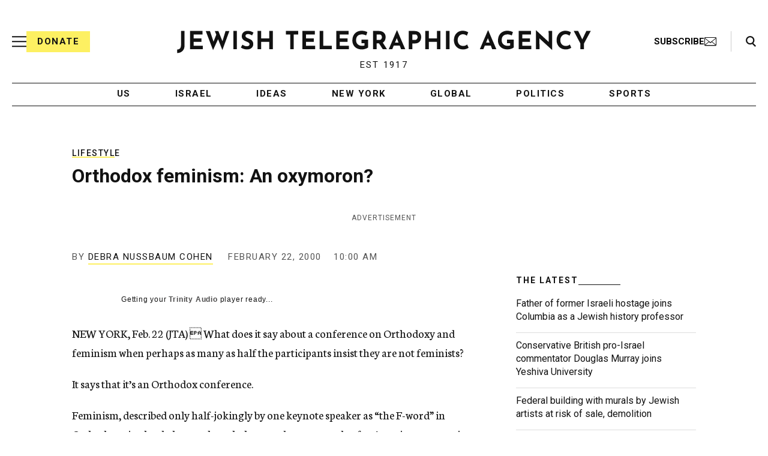

--- FILE ---
content_type: text/html; charset=utf-8
request_url: https://www.google.com/recaptcha/api2/anchor?ar=1&k=6Ld6pAMsAAAAAF2zZeBfcXtFUp1rPN8jbTR9-ads&co=aHR0cHM6Ly93d3cuanRhLm9yZzo0NDM.&hl=en&v=N67nZn4AqZkNcbeMu4prBgzg&size=normal&anchor-ms=20000&execute-ms=30000&cb=dfwec41d79n0
body_size: 49363
content:
<!DOCTYPE HTML><html dir="ltr" lang="en"><head><meta http-equiv="Content-Type" content="text/html; charset=UTF-8">
<meta http-equiv="X-UA-Compatible" content="IE=edge">
<title>reCAPTCHA</title>
<style type="text/css">
/* cyrillic-ext */
@font-face {
  font-family: 'Roboto';
  font-style: normal;
  font-weight: 400;
  font-stretch: 100%;
  src: url(//fonts.gstatic.com/s/roboto/v48/KFO7CnqEu92Fr1ME7kSn66aGLdTylUAMa3GUBHMdazTgWw.woff2) format('woff2');
  unicode-range: U+0460-052F, U+1C80-1C8A, U+20B4, U+2DE0-2DFF, U+A640-A69F, U+FE2E-FE2F;
}
/* cyrillic */
@font-face {
  font-family: 'Roboto';
  font-style: normal;
  font-weight: 400;
  font-stretch: 100%;
  src: url(//fonts.gstatic.com/s/roboto/v48/KFO7CnqEu92Fr1ME7kSn66aGLdTylUAMa3iUBHMdazTgWw.woff2) format('woff2');
  unicode-range: U+0301, U+0400-045F, U+0490-0491, U+04B0-04B1, U+2116;
}
/* greek-ext */
@font-face {
  font-family: 'Roboto';
  font-style: normal;
  font-weight: 400;
  font-stretch: 100%;
  src: url(//fonts.gstatic.com/s/roboto/v48/KFO7CnqEu92Fr1ME7kSn66aGLdTylUAMa3CUBHMdazTgWw.woff2) format('woff2');
  unicode-range: U+1F00-1FFF;
}
/* greek */
@font-face {
  font-family: 'Roboto';
  font-style: normal;
  font-weight: 400;
  font-stretch: 100%;
  src: url(//fonts.gstatic.com/s/roboto/v48/KFO7CnqEu92Fr1ME7kSn66aGLdTylUAMa3-UBHMdazTgWw.woff2) format('woff2');
  unicode-range: U+0370-0377, U+037A-037F, U+0384-038A, U+038C, U+038E-03A1, U+03A3-03FF;
}
/* math */
@font-face {
  font-family: 'Roboto';
  font-style: normal;
  font-weight: 400;
  font-stretch: 100%;
  src: url(//fonts.gstatic.com/s/roboto/v48/KFO7CnqEu92Fr1ME7kSn66aGLdTylUAMawCUBHMdazTgWw.woff2) format('woff2');
  unicode-range: U+0302-0303, U+0305, U+0307-0308, U+0310, U+0312, U+0315, U+031A, U+0326-0327, U+032C, U+032F-0330, U+0332-0333, U+0338, U+033A, U+0346, U+034D, U+0391-03A1, U+03A3-03A9, U+03B1-03C9, U+03D1, U+03D5-03D6, U+03F0-03F1, U+03F4-03F5, U+2016-2017, U+2034-2038, U+203C, U+2040, U+2043, U+2047, U+2050, U+2057, U+205F, U+2070-2071, U+2074-208E, U+2090-209C, U+20D0-20DC, U+20E1, U+20E5-20EF, U+2100-2112, U+2114-2115, U+2117-2121, U+2123-214F, U+2190, U+2192, U+2194-21AE, U+21B0-21E5, U+21F1-21F2, U+21F4-2211, U+2213-2214, U+2216-22FF, U+2308-230B, U+2310, U+2319, U+231C-2321, U+2336-237A, U+237C, U+2395, U+239B-23B7, U+23D0, U+23DC-23E1, U+2474-2475, U+25AF, U+25B3, U+25B7, U+25BD, U+25C1, U+25CA, U+25CC, U+25FB, U+266D-266F, U+27C0-27FF, U+2900-2AFF, U+2B0E-2B11, U+2B30-2B4C, U+2BFE, U+3030, U+FF5B, U+FF5D, U+1D400-1D7FF, U+1EE00-1EEFF;
}
/* symbols */
@font-face {
  font-family: 'Roboto';
  font-style: normal;
  font-weight: 400;
  font-stretch: 100%;
  src: url(//fonts.gstatic.com/s/roboto/v48/KFO7CnqEu92Fr1ME7kSn66aGLdTylUAMaxKUBHMdazTgWw.woff2) format('woff2');
  unicode-range: U+0001-000C, U+000E-001F, U+007F-009F, U+20DD-20E0, U+20E2-20E4, U+2150-218F, U+2190, U+2192, U+2194-2199, U+21AF, U+21E6-21F0, U+21F3, U+2218-2219, U+2299, U+22C4-22C6, U+2300-243F, U+2440-244A, U+2460-24FF, U+25A0-27BF, U+2800-28FF, U+2921-2922, U+2981, U+29BF, U+29EB, U+2B00-2BFF, U+4DC0-4DFF, U+FFF9-FFFB, U+10140-1018E, U+10190-1019C, U+101A0, U+101D0-101FD, U+102E0-102FB, U+10E60-10E7E, U+1D2C0-1D2D3, U+1D2E0-1D37F, U+1F000-1F0FF, U+1F100-1F1AD, U+1F1E6-1F1FF, U+1F30D-1F30F, U+1F315, U+1F31C, U+1F31E, U+1F320-1F32C, U+1F336, U+1F378, U+1F37D, U+1F382, U+1F393-1F39F, U+1F3A7-1F3A8, U+1F3AC-1F3AF, U+1F3C2, U+1F3C4-1F3C6, U+1F3CA-1F3CE, U+1F3D4-1F3E0, U+1F3ED, U+1F3F1-1F3F3, U+1F3F5-1F3F7, U+1F408, U+1F415, U+1F41F, U+1F426, U+1F43F, U+1F441-1F442, U+1F444, U+1F446-1F449, U+1F44C-1F44E, U+1F453, U+1F46A, U+1F47D, U+1F4A3, U+1F4B0, U+1F4B3, U+1F4B9, U+1F4BB, U+1F4BF, U+1F4C8-1F4CB, U+1F4D6, U+1F4DA, U+1F4DF, U+1F4E3-1F4E6, U+1F4EA-1F4ED, U+1F4F7, U+1F4F9-1F4FB, U+1F4FD-1F4FE, U+1F503, U+1F507-1F50B, U+1F50D, U+1F512-1F513, U+1F53E-1F54A, U+1F54F-1F5FA, U+1F610, U+1F650-1F67F, U+1F687, U+1F68D, U+1F691, U+1F694, U+1F698, U+1F6AD, U+1F6B2, U+1F6B9-1F6BA, U+1F6BC, U+1F6C6-1F6CF, U+1F6D3-1F6D7, U+1F6E0-1F6EA, U+1F6F0-1F6F3, U+1F6F7-1F6FC, U+1F700-1F7FF, U+1F800-1F80B, U+1F810-1F847, U+1F850-1F859, U+1F860-1F887, U+1F890-1F8AD, U+1F8B0-1F8BB, U+1F8C0-1F8C1, U+1F900-1F90B, U+1F93B, U+1F946, U+1F984, U+1F996, U+1F9E9, U+1FA00-1FA6F, U+1FA70-1FA7C, U+1FA80-1FA89, U+1FA8F-1FAC6, U+1FACE-1FADC, U+1FADF-1FAE9, U+1FAF0-1FAF8, U+1FB00-1FBFF;
}
/* vietnamese */
@font-face {
  font-family: 'Roboto';
  font-style: normal;
  font-weight: 400;
  font-stretch: 100%;
  src: url(//fonts.gstatic.com/s/roboto/v48/KFO7CnqEu92Fr1ME7kSn66aGLdTylUAMa3OUBHMdazTgWw.woff2) format('woff2');
  unicode-range: U+0102-0103, U+0110-0111, U+0128-0129, U+0168-0169, U+01A0-01A1, U+01AF-01B0, U+0300-0301, U+0303-0304, U+0308-0309, U+0323, U+0329, U+1EA0-1EF9, U+20AB;
}
/* latin-ext */
@font-face {
  font-family: 'Roboto';
  font-style: normal;
  font-weight: 400;
  font-stretch: 100%;
  src: url(//fonts.gstatic.com/s/roboto/v48/KFO7CnqEu92Fr1ME7kSn66aGLdTylUAMa3KUBHMdazTgWw.woff2) format('woff2');
  unicode-range: U+0100-02BA, U+02BD-02C5, U+02C7-02CC, U+02CE-02D7, U+02DD-02FF, U+0304, U+0308, U+0329, U+1D00-1DBF, U+1E00-1E9F, U+1EF2-1EFF, U+2020, U+20A0-20AB, U+20AD-20C0, U+2113, U+2C60-2C7F, U+A720-A7FF;
}
/* latin */
@font-face {
  font-family: 'Roboto';
  font-style: normal;
  font-weight: 400;
  font-stretch: 100%;
  src: url(//fonts.gstatic.com/s/roboto/v48/KFO7CnqEu92Fr1ME7kSn66aGLdTylUAMa3yUBHMdazQ.woff2) format('woff2');
  unicode-range: U+0000-00FF, U+0131, U+0152-0153, U+02BB-02BC, U+02C6, U+02DA, U+02DC, U+0304, U+0308, U+0329, U+2000-206F, U+20AC, U+2122, U+2191, U+2193, U+2212, U+2215, U+FEFF, U+FFFD;
}
/* cyrillic-ext */
@font-face {
  font-family: 'Roboto';
  font-style: normal;
  font-weight: 500;
  font-stretch: 100%;
  src: url(//fonts.gstatic.com/s/roboto/v48/KFO7CnqEu92Fr1ME7kSn66aGLdTylUAMa3GUBHMdazTgWw.woff2) format('woff2');
  unicode-range: U+0460-052F, U+1C80-1C8A, U+20B4, U+2DE0-2DFF, U+A640-A69F, U+FE2E-FE2F;
}
/* cyrillic */
@font-face {
  font-family: 'Roboto';
  font-style: normal;
  font-weight: 500;
  font-stretch: 100%;
  src: url(//fonts.gstatic.com/s/roboto/v48/KFO7CnqEu92Fr1ME7kSn66aGLdTylUAMa3iUBHMdazTgWw.woff2) format('woff2');
  unicode-range: U+0301, U+0400-045F, U+0490-0491, U+04B0-04B1, U+2116;
}
/* greek-ext */
@font-face {
  font-family: 'Roboto';
  font-style: normal;
  font-weight: 500;
  font-stretch: 100%;
  src: url(//fonts.gstatic.com/s/roboto/v48/KFO7CnqEu92Fr1ME7kSn66aGLdTylUAMa3CUBHMdazTgWw.woff2) format('woff2');
  unicode-range: U+1F00-1FFF;
}
/* greek */
@font-face {
  font-family: 'Roboto';
  font-style: normal;
  font-weight: 500;
  font-stretch: 100%;
  src: url(//fonts.gstatic.com/s/roboto/v48/KFO7CnqEu92Fr1ME7kSn66aGLdTylUAMa3-UBHMdazTgWw.woff2) format('woff2');
  unicode-range: U+0370-0377, U+037A-037F, U+0384-038A, U+038C, U+038E-03A1, U+03A3-03FF;
}
/* math */
@font-face {
  font-family: 'Roboto';
  font-style: normal;
  font-weight: 500;
  font-stretch: 100%;
  src: url(//fonts.gstatic.com/s/roboto/v48/KFO7CnqEu92Fr1ME7kSn66aGLdTylUAMawCUBHMdazTgWw.woff2) format('woff2');
  unicode-range: U+0302-0303, U+0305, U+0307-0308, U+0310, U+0312, U+0315, U+031A, U+0326-0327, U+032C, U+032F-0330, U+0332-0333, U+0338, U+033A, U+0346, U+034D, U+0391-03A1, U+03A3-03A9, U+03B1-03C9, U+03D1, U+03D5-03D6, U+03F0-03F1, U+03F4-03F5, U+2016-2017, U+2034-2038, U+203C, U+2040, U+2043, U+2047, U+2050, U+2057, U+205F, U+2070-2071, U+2074-208E, U+2090-209C, U+20D0-20DC, U+20E1, U+20E5-20EF, U+2100-2112, U+2114-2115, U+2117-2121, U+2123-214F, U+2190, U+2192, U+2194-21AE, U+21B0-21E5, U+21F1-21F2, U+21F4-2211, U+2213-2214, U+2216-22FF, U+2308-230B, U+2310, U+2319, U+231C-2321, U+2336-237A, U+237C, U+2395, U+239B-23B7, U+23D0, U+23DC-23E1, U+2474-2475, U+25AF, U+25B3, U+25B7, U+25BD, U+25C1, U+25CA, U+25CC, U+25FB, U+266D-266F, U+27C0-27FF, U+2900-2AFF, U+2B0E-2B11, U+2B30-2B4C, U+2BFE, U+3030, U+FF5B, U+FF5D, U+1D400-1D7FF, U+1EE00-1EEFF;
}
/* symbols */
@font-face {
  font-family: 'Roboto';
  font-style: normal;
  font-weight: 500;
  font-stretch: 100%;
  src: url(//fonts.gstatic.com/s/roboto/v48/KFO7CnqEu92Fr1ME7kSn66aGLdTylUAMaxKUBHMdazTgWw.woff2) format('woff2');
  unicode-range: U+0001-000C, U+000E-001F, U+007F-009F, U+20DD-20E0, U+20E2-20E4, U+2150-218F, U+2190, U+2192, U+2194-2199, U+21AF, U+21E6-21F0, U+21F3, U+2218-2219, U+2299, U+22C4-22C6, U+2300-243F, U+2440-244A, U+2460-24FF, U+25A0-27BF, U+2800-28FF, U+2921-2922, U+2981, U+29BF, U+29EB, U+2B00-2BFF, U+4DC0-4DFF, U+FFF9-FFFB, U+10140-1018E, U+10190-1019C, U+101A0, U+101D0-101FD, U+102E0-102FB, U+10E60-10E7E, U+1D2C0-1D2D3, U+1D2E0-1D37F, U+1F000-1F0FF, U+1F100-1F1AD, U+1F1E6-1F1FF, U+1F30D-1F30F, U+1F315, U+1F31C, U+1F31E, U+1F320-1F32C, U+1F336, U+1F378, U+1F37D, U+1F382, U+1F393-1F39F, U+1F3A7-1F3A8, U+1F3AC-1F3AF, U+1F3C2, U+1F3C4-1F3C6, U+1F3CA-1F3CE, U+1F3D4-1F3E0, U+1F3ED, U+1F3F1-1F3F3, U+1F3F5-1F3F7, U+1F408, U+1F415, U+1F41F, U+1F426, U+1F43F, U+1F441-1F442, U+1F444, U+1F446-1F449, U+1F44C-1F44E, U+1F453, U+1F46A, U+1F47D, U+1F4A3, U+1F4B0, U+1F4B3, U+1F4B9, U+1F4BB, U+1F4BF, U+1F4C8-1F4CB, U+1F4D6, U+1F4DA, U+1F4DF, U+1F4E3-1F4E6, U+1F4EA-1F4ED, U+1F4F7, U+1F4F9-1F4FB, U+1F4FD-1F4FE, U+1F503, U+1F507-1F50B, U+1F50D, U+1F512-1F513, U+1F53E-1F54A, U+1F54F-1F5FA, U+1F610, U+1F650-1F67F, U+1F687, U+1F68D, U+1F691, U+1F694, U+1F698, U+1F6AD, U+1F6B2, U+1F6B9-1F6BA, U+1F6BC, U+1F6C6-1F6CF, U+1F6D3-1F6D7, U+1F6E0-1F6EA, U+1F6F0-1F6F3, U+1F6F7-1F6FC, U+1F700-1F7FF, U+1F800-1F80B, U+1F810-1F847, U+1F850-1F859, U+1F860-1F887, U+1F890-1F8AD, U+1F8B0-1F8BB, U+1F8C0-1F8C1, U+1F900-1F90B, U+1F93B, U+1F946, U+1F984, U+1F996, U+1F9E9, U+1FA00-1FA6F, U+1FA70-1FA7C, U+1FA80-1FA89, U+1FA8F-1FAC6, U+1FACE-1FADC, U+1FADF-1FAE9, U+1FAF0-1FAF8, U+1FB00-1FBFF;
}
/* vietnamese */
@font-face {
  font-family: 'Roboto';
  font-style: normal;
  font-weight: 500;
  font-stretch: 100%;
  src: url(//fonts.gstatic.com/s/roboto/v48/KFO7CnqEu92Fr1ME7kSn66aGLdTylUAMa3OUBHMdazTgWw.woff2) format('woff2');
  unicode-range: U+0102-0103, U+0110-0111, U+0128-0129, U+0168-0169, U+01A0-01A1, U+01AF-01B0, U+0300-0301, U+0303-0304, U+0308-0309, U+0323, U+0329, U+1EA0-1EF9, U+20AB;
}
/* latin-ext */
@font-face {
  font-family: 'Roboto';
  font-style: normal;
  font-weight: 500;
  font-stretch: 100%;
  src: url(//fonts.gstatic.com/s/roboto/v48/KFO7CnqEu92Fr1ME7kSn66aGLdTylUAMa3KUBHMdazTgWw.woff2) format('woff2');
  unicode-range: U+0100-02BA, U+02BD-02C5, U+02C7-02CC, U+02CE-02D7, U+02DD-02FF, U+0304, U+0308, U+0329, U+1D00-1DBF, U+1E00-1E9F, U+1EF2-1EFF, U+2020, U+20A0-20AB, U+20AD-20C0, U+2113, U+2C60-2C7F, U+A720-A7FF;
}
/* latin */
@font-face {
  font-family: 'Roboto';
  font-style: normal;
  font-weight: 500;
  font-stretch: 100%;
  src: url(//fonts.gstatic.com/s/roboto/v48/KFO7CnqEu92Fr1ME7kSn66aGLdTylUAMa3yUBHMdazQ.woff2) format('woff2');
  unicode-range: U+0000-00FF, U+0131, U+0152-0153, U+02BB-02BC, U+02C6, U+02DA, U+02DC, U+0304, U+0308, U+0329, U+2000-206F, U+20AC, U+2122, U+2191, U+2193, U+2212, U+2215, U+FEFF, U+FFFD;
}
/* cyrillic-ext */
@font-face {
  font-family: 'Roboto';
  font-style: normal;
  font-weight: 900;
  font-stretch: 100%;
  src: url(//fonts.gstatic.com/s/roboto/v48/KFO7CnqEu92Fr1ME7kSn66aGLdTylUAMa3GUBHMdazTgWw.woff2) format('woff2');
  unicode-range: U+0460-052F, U+1C80-1C8A, U+20B4, U+2DE0-2DFF, U+A640-A69F, U+FE2E-FE2F;
}
/* cyrillic */
@font-face {
  font-family: 'Roboto';
  font-style: normal;
  font-weight: 900;
  font-stretch: 100%;
  src: url(//fonts.gstatic.com/s/roboto/v48/KFO7CnqEu92Fr1ME7kSn66aGLdTylUAMa3iUBHMdazTgWw.woff2) format('woff2');
  unicode-range: U+0301, U+0400-045F, U+0490-0491, U+04B0-04B1, U+2116;
}
/* greek-ext */
@font-face {
  font-family: 'Roboto';
  font-style: normal;
  font-weight: 900;
  font-stretch: 100%;
  src: url(//fonts.gstatic.com/s/roboto/v48/KFO7CnqEu92Fr1ME7kSn66aGLdTylUAMa3CUBHMdazTgWw.woff2) format('woff2');
  unicode-range: U+1F00-1FFF;
}
/* greek */
@font-face {
  font-family: 'Roboto';
  font-style: normal;
  font-weight: 900;
  font-stretch: 100%;
  src: url(//fonts.gstatic.com/s/roboto/v48/KFO7CnqEu92Fr1ME7kSn66aGLdTylUAMa3-UBHMdazTgWw.woff2) format('woff2');
  unicode-range: U+0370-0377, U+037A-037F, U+0384-038A, U+038C, U+038E-03A1, U+03A3-03FF;
}
/* math */
@font-face {
  font-family: 'Roboto';
  font-style: normal;
  font-weight: 900;
  font-stretch: 100%;
  src: url(//fonts.gstatic.com/s/roboto/v48/KFO7CnqEu92Fr1ME7kSn66aGLdTylUAMawCUBHMdazTgWw.woff2) format('woff2');
  unicode-range: U+0302-0303, U+0305, U+0307-0308, U+0310, U+0312, U+0315, U+031A, U+0326-0327, U+032C, U+032F-0330, U+0332-0333, U+0338, U+033A, U+0346, U+034D, U+0391-03A1, U+03A3-03A9, U+03B1-03C9, U+03D1, U+03D5-03D6, U+03F0-03F1, U+03F4-03F5, U+2016-2017, U+2034-2038, U+203C, U+2040, U+2043, U+2047, U+2050, U+2057, U+205F, U+2070-2071, U+2074-208E, U+2090-209C, U+20D0-20DC, U+20E1, U+20E5-20EF, U+2100-2112, U+2114-2115, U+2117-2121, U+2123-214F, U+2190, U+2192, U+2194-21AE, U+21B0-21E5, U+21F1-21F2, U+21F4-2211, U+2213-2214, U+2216-22FF, U+2308-230B, U+2310, U+2319, U+231C-2321, U+2336-237A, U+237C, U+2395, U+239B-23B7, U+23D0, U+23DC-23E1, U+2474-2475, U+25AF, U+25B3, U+25B7, U+25BD, U+25C1, U+25CA, U+25CC, U+25FB, U+266D-266F, U+27C0-27FF, U+2900-2AFF, U+2B0E-2B11, U+2B30-2B4C, U+2BFE, U+3030, U+FF5B, U+FF5D, U+1D400-1D7FF, U+1EE00-1EEFF;
}
/* symbols */
@font-face {
  font-family: 'Roboto';
  font-style: normal;
  font-weight: 900;
  font-stretch: 100%;
  src: url(//fonts.gstatic.com/s/roboto/v48/KFO7CnqEu92Fr1ME7kSn66aGLdTylUAMaxKUBHMdazTgWw.woff2) format('woff2');
  unicode-range: U+0001-000C, U+000E-001F, U+007F-009F, U+20DD-20E0, U+20E2-20E4, U+2150-218F, U+2190, U+2192, U+2194-2199, U+21AF, U+21E6-21F0, U+21F3, U+2218-2219, U+2299, U+22C4-22C6, U+2300-243F, U+2440-244A, U+2460-24FF, U+25A0-27BF, U+2800-28FF, U+2921-2922, U+2981, U+29BF, U+29EB, U+2B00-2BFF, U+4DC0-4DFF, U+FFF9-FFFB, U+10140-1018E, U+10190-1019C, U+101A0, U+101D0-101FD, U+102E0-102FB, U+10E60-10E7E, U+1D2C0-1D2D3, U+1D2E0-1D37F, U+1F000-1F0FF, U+1F100-1F1AD, U+1F1E6-1F1FF, U+1F30D-1F30F, U+1F315, U+1F31C, U+1F31E, U+1F320-1F32C, U+1F336, U+1F378, U+1F37D, U+1F382, U+1F393-1F39F, U+1F3A7-1F3A8, U+1F3AC-1F3AF, U+1F3C2, U+1F3C4-1F3C6, U+1F3CA-1F3CE, U+1F3D4-1F3E0, U+1F3ED, U+1F3F1-1F3F3, U+1F3F5-1F3F7, U+1F408, U+1F415, U+1F41F, U+1F426, U+1F43F, U+1F441-1F442, U+1F444, U+1F446-1F449, U+1F44C-1F44E, U+1F453, U+1F46A, U+1F47D, U+1F4A3, U+1F4B0, U+1F4B3, U+1F4B9, U+1F4BB, U+1F4BF, U+1F4C8-1F4CB, U+1F4D6, U+1F4DA, U+1F4DF, U+1F4E3-1F4E6, U+1F4EA-1F4ED, U+1F4F7, U+1F4F9-1F4FB, U+1F4FD-1F4FE, U+1F503, U+1F507-1F50B, U+1F50D, U+1F512-1F513, U+1F53E-1F54A, U+1F54F-1F5FA, U+1F610, U+1F650-1F67F, U+1F687, U+1F68D, U+1F691, U+1F694, U+1F698, U+1F6AD, U+1F6B2, U+1F6B9-1F6BA, U+1F6BC, U+1F6C6-1F6CF, U+1F6D3-1F6D7, U+1F6E0-1F6EA, U+1F6F0-1F6F3, U+1F6F7-1F6FC, U+1F700-1F7FF, U+1F800-1F80B, U+1F810-1F847, U+1F850-1F859, U+1F860-1F887, U+1F890-1F8AD, U+1F8B0-1F8BB, U+1F8C0-1F8C1, U+1F900-1F90B, U+1F93B, U+1F946, U+1F984, U+1F996, U+1F9E9, U+1FA00-1FA6F, U+1FA70-1FA7C, U+1FA80-1FA89, U+1FA8F-1FAC6, U+1FACE-1FADC, U+1FADF-1FAE9, U+1FAF0-1FAF8, U+1FB00-1FBFF;
}
/* vietnamese */
@font-face {
  font-family: 'Roboto';
  font-style: normal;
  font-weight: 900;
  font-stretch: 100%;
  src: url(//fonts.gstatic.com/s/roboto/v48/KFO7CnqEu92Fr1ME7kSn66aGLdTylUAMa3OUBHMdazTgWw.woff2) format('woff2');
  unicode-range: U+0102-0103, U+0110-0111, U+0128-0129, U+0168-0169, U+01A0-01A1, U+01AF-01B0, U+0300-0301, U+0303-0304, U+0308-0309, U+0323, U+0329, U+1EA0-1EF9, U+20AB;
}
/* latin-ext */
@font-face {
  font-family: 'Roboto';
  font-style: normal;
  font-weight: 900;
  font-stretch: 100%;
  src: url(//fonts.gstatic.com/s/roboto/v48/KFO7CnqEu92Fr1ME7kSn66aGLdTylUAMa3KUBHMdazTgWw.woff2) format('woff2');
  unicode-range: U+0100-02BA, U+02BD-02C5, U+02C7-02CC, U+02CE-02D7, U+02DD-02FF, U+0304, U+0308, U+0329, U+1D00-1DBF, U+1E00-1E9F, U+1EF2-1EFF, U+2020, U+20A0-20AB, U+20AD-20C0, U+2113, U+2C60-2C7F, U+A720-A7FF;
}
/* latin */
@font-face {
  font-family: 'Roboto';
  font-style: normal;
  font-weight: 900;
  font-stretch: 100%;
  src: url(//fonts.gstatic.com/s/roboto/v48/KFO7CnqEu92Fr1ME7kSn66aGLdTylUAMa3yUBHMdazQ.woff2) format('woff2');
  unicode-range: U+0000-00FF, U+0131, U+0152-0153, U+02BB-02BC, U+02C6, U+02DA, U+02DC, U+0304, U+0308, U+0329, U+2000-206F, U+20AC, U+2122, U+2191, U+2193, U+2212, U+2215, U+FEFF, U+FFFD;
}

</style>
<link rel="stylesheet" type="text/css" href="https://www.gstatic.com/recaptcha/releases/N67nZn4AqZkNcbeMu4prBgzg/styles__ltr.css">
<script nonce="5OqNPBOQWVaxs8uAac73KA" type="text/javascript">window['__recaptcha_api'] = 'https://www.google.com/recaptcha/api2/';</script>
<script type="text/javascript" src="https://www.gstatic.com/recaptcha/releases/N67nZn4AqZkNcbeMu4prBgzg/recaptcha__en.js" nonce="5OqNPBOQWVaxs8uAac73KA">
      
    </script></head>
<body><div id="rc-anchor-alert" class="rc-anchor-alert"></div>
<input type="hidden" id="recaptcha-token" value="[base64]">
<script type="text/javascript" nonce="5OqNPBOQWVaxs8uAac73KA">
      recaptcha.anchor.Main.init("[\x22ainput\x22,[\x22bgdata\x22,\x22\x22,\[base64]/[base64]/[base64]/[base64]/[base64]/UltsKytdPUU6KEU8MjA0OD9SW2wrK109RT4+NnwxOTI6KChFJjY0NTEyKT09NTUyOTYmJk0rMTxjLmxlbmd0aCYmKGMuY2hhckNvZGVBdChNKzEpJjY0NTEyKT09NTYzMjA/[base64]/[base64]/[base64]/[base64]/[base64]/[base64]/[base64]\x22,\[base64]\\u003d\x22,\x22M3RqD8KUw4XDv8KWwoIPw77DocO6dsO8w7tLwrgGfyrDm8K1w5gBQTNjwpFMKRbCkjDCugnCui1Kw7QvQMKxwq3DgQRWwq9iDWDDoRXCo8K/E2x9w6ADcsK/[base64]/GMKbw4zCi8KUEk4ReHdVNMO9TUjDlsOTOn7Ck1UTRMKIwpTDpsOFw65qUcK4A8K/wrEOw7wEXzTCqsOQw5DCnMK8TAodw7oOw6TChcKUVsKkJcOlX8K/[base64]/[base64]/DnlVPYcKzw5nDs8OPBcK4w6xPG0EvN8O/wp/CoT7DpD7CtcOoeUNtwo4NwpZKXcKsehXCmMOOw77CvDvCp0p1w4nDjknDsA7CgRV1wqHDr8Oowq0sw6kFQcKIKGrCkMKQAMOhwrHDuQkQwrnDisKBAQwMRMOhN1wNQMOjdXXDl8Kfw7HDrGttDwoOw4nCgMOZw4RXwqPDnlrCjwJ/w7zCqxlQwrg0ZiUlZn/Ck8K/w6zCr8Kuw7ILNjHCpyhqwolhKMKxc8K1wrXCqhQFSyrCi27DjHcJw6kLw5nDqCt0SHtRBsKww4pMw4ZSwrIYw4DDrSDCrQbCrMKKwq/DvCg/ZsKswpHDjxkTbMO7w47Dn8KHw6vDom/CgVNUdMOfFcKnBsKhw4fDn8KJNRl4wovCpsO/[base64]/CrsOieRQVTsOsV8O2w4Z4G23Dq2YgMhZZwql+w5oad8K3T8O4w7bDiC7CnUBPYl/DjgfDiMKmKMKiZzIzw6pjcWTCv0RBwq8Iw4vDkcOrK1LCu2XDlsKFaMOPdMOOw6BzYMOgEcKZQRzDjwFjA8O0w4DCjSYew6HDrMOUScKzD8KFJjVCw6FEw5VFwpguCBUpQ1LCs3fCmsOAHS5Fwo3CrcOlwqjCrCliw7gBwr/CvznDuQQiwr/CqcO4DsOCFMKLw5lsFcOnwoBMwovCmsKeWiwHV8OfBsKHw6DDolYDw5MdwprCk2vDuwg3CcKIw5YHwq0UGVbDlsOoelXDuWdUfsKpSkjDq0rCg03Dr1pnEsK6BMKTwq7DgMK0w4vDi8KvRsKZw7/Csm3Dt0/DhwdQwpBew6ZNwrptJcKhw6/Di8OFKsOrwr7CnArCk8KbdMO1w43CqsKsw5HDmcKSw7xiw40sw49gGRrClCDCh0cPTcOWVMKGX8O8w4XDuCVdw7x1SAjDizgjw41aLC7Dh8KhwqLDhsKawo7DtxBZw7vClcONBcOow79Ow6g9GcKsw48hAMKWw5/DvErDisOJw6LCpixpJ8KVwqcTORzCgMOOKWTDnMOAPlxxcQTDtl3Cr2ppw7oBR8KIX8Ocw7LCusKiHm7DscOGwo3DpMKdw6Row7N5bsKSwrLCuMOBw4DDlGDDoMKAOSB3VX/DvsO5wqY4DxVLwrzDgHkrGsKAw48OW8KXQkvCpiLCqnvDkG0ZEjzDg8OMwqMIH8O8CHTCj8OnDFVywr3DosKgwonDu3rDiVZxw5sOX8KhOsOqbwgIwo3Cgz/DhsOXAjzDsEtnw7PDpsKGwqBSPMOEWWHCjMOwaVTCsk9IVsO6OsK/worDhMKAeMKabcONEUApwrTCkMKJw4DDscKqfw7DmMOUw6ovD8K1w7DDgMK8w7p9MDPCoMK/ICwTeiXDksOlw5DCoMKPbGMETcOhGsOgwrYHwq4/cFPDvMOFwoMkwqjCk1/DsmvDm8KfbMKbRSUTK8OywqRDwpLDsD7DscOrVsOgdTzDpMKZVMK/w78NWh04Amh5bsO1U0TDrMOHU8O/w4jDpMOKPMO+w4BIwqPCrMKtw4kyw747HcOeDhRXw4RuZsOvw5Fjwow1wrbDqcK/wrvCuSbCocKIbsKzM3FWVUxfVcOnf8OPw6x7w5/Dp8Klwp7CtcKmw4fCs017ZBYyACNuaSNIw77Ct8KrJMOvdhrClkvDhsO9wrHDliXDkcKawqdMIyrDrTRpwqJ+LMOUw7Quwo1LCwjDqMORBMOZwrBtSBEnw6TCg8OlOFPCvsOUw7HDp1bDjsKHKlQ/wohiw7E3fcOMwoF7RHPCkjBGw5s5c8OkS3zClS3CihzCq2BoKcKcFsKhXcOFJcOEa8Oxw5EjEWhQGRPCuMOWSDLDu8KSw7/DkwrCn8OGw4JwWCnCvW7Ct39zwpU4VMKSX8O5wq9ceXQzdMONwoFGKsKQdT3DjwrCoDV7CT0cbsKmwrtQR8Kowp1rw69sw7bCrFMqwplvYUDDvMOnXsKNGi7DtEx4JFjDpDDCncOiTsORHRMicF/[base64]/CmQ7DsmpUwq/ChRF5wqTDnMOCLsOPacOway/DiWLDjcOQFMOdw5JCwo/CucOMwrvDtg9rKcOiLwHCmVbCmk3DmWXDpXUUwogeFcK7w7fDh8KowoRDZkrCsmJHLVDCkcOue8KsVB5ow64iY8OKdMKcwpTCscO7IgjDgMOlwqPCrzZ9wpHCrMOAVsOsd8OGOBzCqcO1ccOzahUPw4cawrLCicOZBsOcHsOtwrjCuS/CjVYsw4DDsCDDlAhiwqzChgBQw7dOUkEiw7kNw4dHAAXDuT/CtsOnw4LCo2PCnMKIHsOHIxVDPMKIA8OewpzCumzCg8KPM8KoMWHCv8KRwobCs8K/Mg3DkcOGQsKSwpNkworDt8Obwr3Cg8KbTHDCrFTCicK0w5Q4woDDocKnOW84UVgVwpLDuFMZdh/Ch0Y2wrTDrMK/w5YSLMOOwoV2wrZCwoY3czLCpsKFwptYXMOSwoUMeMK8wrM8wo/CoGY7MMKiwqfDkcOIwoRbwrLCvAfDsGQmI1QjUmXDvMK4w5JpAkddw57CjsKEw7DCgk/ChcK4cF08wrjDsEoDOcOvwpPDlcOHScO4P8KHwqTDkVdDM2bDkj7Dj8Odwr7Ck3nDgsOWPBHCgsKcw7YGU3fCn0/[base64]/woFEw5w0w7/[base64]/DjRjCkMKzwrLChAvChXzDrEUxwqzDowcGwrvCkR1ad8OdIBMlDMKqBsKVPinDmcKvPMOwwozDisKkMyNNwolUMAxaw7cGw6zCo8OfwoDDiibDucOvw7B7aMOZa2vCo8ONNFN/wrnDmXbCi8K5LcKpAV1+FyHDtsOLw6rDiWvCs3/[base64]/[base64]/CuxsUVxvDiMOPwoAYwqIIC8KTw7PDrcKqwovDiMOtwrTChMKDLsOQwq/ChjnDvcKzw6ARXMKvDWtYwprCqcOyw5PCvCLDjj1Tw7XCp2wkw7ZIw4rDgsOiKSHCmsOAwph+wofChFMrdjjCsDDDm8KDw6nCgcKQNsKow5JFR8Oyw7TCisKvTAnDig7CqEJaw4jDlgjCpcO8HR1vekrCk8O6G8KeXg7DgR7CgMKxw4Auwp/[base64]/Dq0zCmMKDc8KXw5gbwpXCq8OEVsO9Y8K/wodHelbCtzlzO8KsacOXB8KCwq0PMnTCpMOiUsK7w5bDucOBwowcKxJtw7rClMKAfsOkwooqO1PDsBvCmMOtU8OtNW4Ew7/DhcKFw6A5TsOYwp1ZLsO4w4xDPcKgw6xvbMK0XRoywqlEw6fCk8Kiw5LClMKodcOEwp3CpXd5w6bChVLCkcKNP8KfKsOewo0xCMKhIsKow4AoasOMw4bDrMK4a3cjw5BcS8OUwoZbw5InwoLClUTDgkPCt8KAw6LCnMKrwpPCrBrCuMKvwq/Cv8OnYcOQWUgieVVtHwXDr3gAw7vCuEDCjcOhQSI8XMKmVjTDmxjCqmbDrcKHOcKJakbDgcK/[base64]/Du8K8w6vCpm9CFcKvH2JSABrCr8O1wqcXwpPCtsKDP0vCiVkaNcO0w55Yw4IXwoxkwoHDncKFdXPDgsKMwqvCrG/CisK6W8OKwoluw6TDhHPCssKzAMKaQUlpSsKGwq/[base64]/Lh/CiT/[base64]/DvzYUOE3Chw4mQR4oElYDw54XFsOnwr1qDw/CqBnCiMOIwpd7w6F3OMKBb2zDhSIES8KdfDdzw5LCpsOuaMOOWGF6w6p8E3rCjsOqeUbDtxBOw7bCjMKBw6gCw7/Ck8KaXsOfQFzDq0HCk8OMw5PCmTwYw4bDtMOFwo7DghoNwodyw4EPccK/[base64]/[base64]/[base64]/w4MkWzHDkMODw5PCnMKRwo9LFMK5w7XDmmXDocOwPHQsw4fDvnQeRMORw5Y+w6FicsKEaw9JTVB8w5tiwpnCuyYgw7jCrMKyOErDrcK5w6rDnsOZwrHCvsKuwpNdwplcw7/Dh0Jaw7vCgQhAw7fDtcKiw7d4w4PCnEMBwprCszzCv8KGwoFWw5MaSMKoIXJdw4HCmC3CkCjDqEPDs07CvMKwL1dQwqoFw5/[base64]/DuMKvw7HDugHCgk7Cu8K+wrnCv8KAw6LCni/Ch8KUFcKcW1/Dl8O3wp7DqcOHw7TCisODwrINdMKvwrZkRRMmwqw2wo8lEMKCwqXCrlrCgcKBwozCucOsO2dLwrUxwrfCkcK9woM2SsOjAV/CssOcw7jCpMKcwpfDln/CgDbCnMOUwpHCtsOhwqpZwptmAcKMwp8PwpwPXcKdw6BLRcOKw4VAN8Kjwqt/w4NXw6jCj0DDlhXCuXXCm8OKG8K5w7N5wpzDssOeCcOuCBgqEMK7cSZuf8OCGsKXRMOUGcOHwrvDi2/[base64]/[base64]/CuMOgwppUaEnDlsODIzxxOnxNwrrDrlB3w4fCi8KnTMONO0psw6g6GsKiwrPCtsOMwr/CgcOFaEBdJAJaKV81wrzDuHVpUsOxw4cowqlvNMKNO8KjGMKCw6TCtMKOccO1wqHCkcKFw4wyw6UWw4Q3ScKpThtDwrTDj8OuwoLDhcOewqPDnWnCrX3DvMOTwqdKwr7CjsKHaMKOwph9dcOzw5zCuTsaWcK6wowAw54twrvDgcKGwo9hJcKhf8Kewq/DhyTCmEvDiGVyazU4P1zClsKRBMKrLTlVa2XClzVnIwsnw48BZX/[base64]/DqcKgSWnDtcO/IzLCrsOKcBbDrkxZwqTDrwHDpUwLwr1LdcO4IBh5w4bCncKtw6PCq8Kkw5HDpD1uPcK/wozCksOGOhdjw7LDqj1ow5fDnhZswp3Dm8KHOmLDnzLDlsKpfhpTwpfDq8O8w6BzwpTCnsOfwp1zw7fDjcKaLk9BSiRUJMKHw7LDsEMQwqULO3bDq8OpIMOTCcO/eSVKwpzDmjtbw6/ClxHDocK1wq4/WcK8wrthNMOlSsKBw5JUw5jCiMKxBwzCgMOcwq7DpMOiwqfDosKPZSIFw7gbV3vCrMKHwrfCvsO1w5fCicO4wpXCuS/[base64]/CrcO6DmLDqcOxwrDDssKrDyHDjRwOwqlweMKEwpXDmC5rwro7VMOIaH4DGXE7woLDoGNwFMO3WcKOelcwTldUNMODw57Cs8K+bsOXNCxsX1/CiQotWCPChsKmwonCnmbDuCXDt8OWwprCiibDmgfClsOsFcKuPsKKw5vCmsOOYsK4XMOyw6PCgBXCrU/CslkWw67DjsO2ATYGwrfDpB4uwrw0w7ExwrxYIlkJwoUyw553Cixnd2nDvjfDnMOqTilYwpwGQCnCo3AnBMO/GcO1wqjDvCzCsMKSw7bCgcO8ZMOkbxPCpwM8w5jDuUnDusO6w4E2wrbDv8KxFl7DtkQwwozCsjtYTUnCs8O3woYDw4XDmRtEO8Kkw6R0w6nDkcKsw6PDrFIGw4/[base64]/w5zCiA7DhHHDqUQKZMKGWFIfaUJncMKcLMO3w6HCkCfCjsKAw5UcwoPDhDvCjcOdRcOlXsO+Dn0ZazsEwqMVQnjDsMOvfllvw4HDj34cTsOJYhLDqknDujQ1e8OxYgnDjMKYw4XCuSg8w5DDihJyYMO8cU0LZnDCmMK/wrZmdR3DksOWwo7ChcKjw7MLwojDvcOEw4rDiVjDjcKbw6vCmm7CgMKqw7bDtsOeGXfDmcKyFMOCwpQZbsKLL8O8OMK1OUIrwrMAVcOuNU/Dj3HDomLChcO3QRjCg13DtcOlwo3DnBrCssOBwrEMFVolw7hNwoEIw5DCgMKfT8KhdsKcIU7CgcKvTcKFYBBOwoDDmsKWwo3Dm8K0w6vDrcKQw4FQwqHCqsOmXMO0LcKtw6YRwqZzwqN7CHfDgsKXTMOEwotLw7hgwpIVEwd6wohaw4FyKcO5JFcdwr7DvcOSwq/DmsKFUV/DuCvCunzDhhnCscOWIcOOEFLDpsO6HMOaw7hZEyTDoEfDhBnDry4wwrTClmwawp3CkcKswpcBwqpfJnDDrsK0wr9/B3odLMKWw6rDkMOdPcOPQ8OuwrsiacO5w7XDmsKQViJLw4DCjDNtak4iw4vCvMKWIcOPT0rCuk1pwpFUK0zCvsOcw6dJdR5ICsOmwo0Ye8KKNcKnwp9sw4NQZDnCm0tbwofCo8KaMW5/w5U5wrIDfMK8w77Cn23DosOoQsOJwojCgCJyMTnDjcKywrrCv1/Dkmkgw49MOm3CoMKbwpA5R8OVLcKkXkJ9w4jCnHg5w6xSUnDDl8OOIndIwqhTw5nDpMOSw6oVw63CnMOqa8Kxw58PbwYuMjpPTsOrPcOzwqQuwr4sw4xjacOZWS5UKjVGw5rDqTDCrMOhF1IdVGEmw6DCrUJNRRpIFE7DvHrCrg0DVFgGwqjDql/CgRNEZ0gWUHgOBcKqw5kXRhXCrcKMw7AuwpwqA8OHC8KDKR1xLsONwq56wqt7w7DCoMOvQMOuUl7ChMOwJ8KRwqXCsCZ1w6vDrUHCtwrDosOew5vCuMKQw5w9w4NuECk2w5I4ISs6wr/CpcKMb8KNw5nCjsONw4omOMOrCSZfwrwCeMKkwrgnw6kZIMKjw6wHwoABwrnCvMOlJibDoC3Co8O4w5PCvlU3L8Oyw7DDmig4ClTDvWU1w4w8C8O8w6MSAWfDocKMD08sw7VSUcO/w67CmsK/LcK4ZMKUw53Dj8O9eRUSw6sEcMKIN8KCwojDpCvCr8OEw5PCpxEzf8OEFkTCrhtKwqdqdHl3wp7CjW9uwqrCl8OHw4g3fsK8wqrDgsK7O8OqwpTDjMOSwpPCjSnDqEpKWW/DkcKbD1lcwrPDo8OTwpNHw6HDiMOswq3CjG5gCGFUwosKwoTCjz92w4oYw6s7w7DDqcOaWMKFbMOLwrnCmMKhworCiFJjw4rCjsO/HSgENsOBCCvDtS3DlBXDm8KpasKXwoTDhcOkfAjCr8KJw514KcOEw6bDumHCmcO0GE3Dk1LCsg/DgmzDn8Ogw4BQw6rDvxXCmVkdwoIPw55mFsKGecOlw6pZwo5LwpzDgH7DiGkzw4XDtzTClFHDmQQCwoTDkcKzw79bTRzDvh7CqsOOw7UVw67DksODwqPCol/CgcOqwrrDp8ONw7waJgfCrVfDiF8HDGjDvV84w7Ubw4nCmF7CkFzDt8Kawo/Cp2YMwrfCvsKWwr8/[base64]/CAsJwqnDoMKIDx96w4J0w5s5wprDrlXDscOJCmXDicOKw7llw4w5woYnw7vDiRNtBsKxX8K2wqd2w50bBcO7QXd3L1PDiXPDgMOvw6TDvjkLwo3CsFfDs8OHOE/CjMKnIcKiwoxEXh7DvSVSWH/Cr8K+R8ODwp4hwqhSLBpkw7rClcKmKcK1wq9hwo3Du8KaUcO7WD9ywrMfacKvwozCoRHDqMOAX8OPFVTDnGR8CMOHwpMmw5PCh8OfJ3ZjK1x7w6Fpwr83LMK0w6czw5fDhGVZw57DjVcgwoTCkxZYecK+w6HDq8KcwrzDo2RlWG/CrcKZDS1xLcOkAWDCrCjDo8OyT1LClQInJnLDvzLCucOhwp7DuMKec2jCj3scwobDtjYQwp3Cv8KjwoxlwonDlhR8dz/Dr8O+w5hVEcOwwqzDmXXDtMOcRTXCqEpqwobCgcK6wqN6wrkaMsKZVWFWDsK6wqUJV8OdYcOVwp/Ci8OHw5vDvRdGGMKOMcK/XADCumZWw5oawokFcMO6wr/CgVvCs2N1QMKISMKhwpISFnU/GSQocMKRwoDCjjzDtcKuwpDCsSguDxYbZz58w70Hw6LDgmx2wpXCuTfCqFbDlMOABcO8NMKfwqBbey3Dh8KvCXfDocOYwrvDsEHDsxs8w7bCoCUiwobDpjLDuMOjw6BmwpLDocOww4lKwp0hwrl7w7gzbcKWC8OHN1/DmsOlERwQIsKQw6I2wrDDkE/DrUZwwr/CocOywottKMKPElHDkMOYNsOaXw7CqmfDuMKOWittHBrDosOZXUTCk8ObwqbDhynCvBnDvsKewrdpIRoNE8KbR1JDw5ILw7J2TcKJw79aCUXDnMOCw4jDksKSY8O7wrtkdinCpXXCtcKjTMO9w5zDnMO6wr3CocOow6/CsWhIwqUCe2rCqBtUcWjDkzjCkMKpw4XDtF5Xwrhrw4UvwrcOVcKlV8OOOwXDpcK3w7NMIhJ8NcOpBj8dQcK8w5caN8KtP8KAacOlbBPDvT10E8K+wrR0w5jDhMKqwq3DkMKOTxEkwoNvBMOFworDmMKQN8KKKMKYw55ow68PwqnDvljCrcKQKn9cUEPDp2nCsFI/T1xWQGXDrkjDuRbDscO6WxQnKsKAwqXDi2LDk07DosKuw6rCu8OXwpNNw7RTD2/CplHCojDCoxPDmQPCjsO6NsKgTMKSw5zDsEI1T3zChcOPwr9yw5Z2fj7Cqi0/Gzt7w4F6RThEw5M4w4/[base64]/Dr0Q9w5dKcsKSeQ7DqsKjKcOzG2vCpQfCuANGOWoVGsObJ8OPw5kew5x/[base64]/CsX0GEFtxLMKIO8O/w7Q2B8OYS3nDlsKGGsOXCMKNwp1IVsOqSsK3w59vYUfCpSvDsQRgw61MdkjDrcKbe8KZwqokUcKZdsKZOEfCrMOQS8KJw6bDm8KjNkd3wrpRw7bDnGpEw67Dph9Qw4zDncKjXnlmZ2A1bcO4T0DCgkF2AyF0AiHDqivCtMOxDEA6w5xEA8OLMsKvXsOxw5FKwr/DoX9YAAPCsEpzDmZIw4MIZSfCpMODFk/Cimlxwrk5AhQvw7DCosO8w7bCk8Ocw7FVw5fClw11wpjDn8OIw7bCl8OcGBRpHsOIZSvCn8KrT8OCHArChgwew6/DosOQw63Dr8Klw4oXcMOmDDvCoMORw5w0w43DmSzDrsO5b8OoDcOgQ8KmcURgw5JnI8OtL2nDmMOifSHDoETDgG0UHsOBwqs/wqNTw5xdw499w5RfwoN4BmoKwrhSw5ZvTXPDnMKnL8OVbsK8AcOWfsO9XzvDiyIewo9Vew7DgsO7KFdXd8KsdW/Cs8OEScKRwr3DnsKZG1HDtcKvXQ7CqcKwwrPCmsOWwoNpNsKWwqlrJFrCm3fCjRzCtMKWSsKuccKaIg5/w7jDjSddw5DCsWpLBcKbwogSWXMywp/Cj8OvKcK5dEwsICjDqMOyw687w7PDo2vCjgfCni7DkVlawqPDg8O0w7EJAcOiw6bCicKcw4UDXMKxwqjCl8K7VMOsf8OIw5V8MCZtwpbDjWPDtMOiWsOew5oFwrNRBcOzXcOOwq4OwpsBYTTDjB9aw4rClgErw7srPTvCnsK+w4/[base64]/w57Cr8KPwpFAVsKKeMKFEmzCpMKSw7wDw4BmCWJxTsKuwq4mw7oRwp0rVcKlwo5swp1LMcOPDcOCw408wrjCglvCjMKxw5PDhsOhCkpib8OvRWrCqsKkwoMywonCgsOTS8KzwoTCvMKQwoVjeMKnw7AOfybDvzEOX8K9w6nDocK2w50VRyLDhw/Dp8KebHrDmW0oZsK7f3/[base64]/[base64]/DowdsLMObw67CnFHCswEXw4k7wqIYIMKjc0RuwrLDr8OUTiFcw4MMw57DlzVewrPCnwYHVT/CnhglTMOnw7LDm0d4KMOYbnU8MsOFEQNcw4TDicOiPDPDiMKFw5LDvC9VwobCvcOow70NwqzDucOTPcOwHj5Dwq/[base64]/[base64]/[base64]/D20fYQNoacOQdR0Mw4dhwq/[base64]/DjsOew4rChcKKCTZVw67Dr8KnCF/CvcO8wrDDo8Ohw7TDtsOxw4UZw5rCiMKNVMK0YMOGKjvDlF3Dl8KuQTLCkcOTwr3DtsO1OxIfKVQiw6pRwqZMwpFRw4tSV33Clm3CjR/Dml90CcOSEjwewo0Sw4DDiAjCkMKrwrdMdcOkEwzDskTCk8K2fw/DnkfCiEY5A8OtBXciSw/Dj8OTw5oHwo8yV8O6w73Ck2bDg8Ocw5khwrjDrVXDuRVgXRPCjVkTWsK/ccKaJMOJfsOMGsOTbEbDvMKiGcOcw5nDkMKaAMKNw75EMFHCuzXDoRrCk8OIw5tVKFPCvh/Cg0VKwosGw6x3w6YCdXcNw6oROcOzwoptw7V+QmzCu8KfwqzCmcOfwrxBRxrDk08wMcOAH8OHwo8OwrrCtcKFNMOew7rDhnjDu0nCj0vCuGjDtMKnIkLDri5BP3zCvMOJwq7DpsK7wrnCu8KHwofDkEVcWztFwrXCrj9WZUxFJF0/fMOWwozChUIowo/Dg25hw4FjF8KjOMKxw7bCvcObZVrDqcKHEgVGwoTDlsOTASwYw4NycMO0wpXDg8Ofwrcsw6R8w4HCmsKRR8OBDVk1D8OHwr8PwpbCl8KoEsOrwr/CsmjDpMKoQMKIecK9w71bworDlipYw5TDjMOSw7vDp3PCj8OXQsKaAFNKHXc3RAR/w6EnYMKRCsO2w5bDosOjw53DoCHDjMOhFmbCilzCusOmwpZTSAo4w7Inw4Vew4LDosOyw6rCusOKIMOuCSYCw74VwpBtwrIrwqnDn8OrezPCnMKtaDrChyrDglnDlMOTwrrDo8Kcc8K2WMOrwps5KsKVLsKdw4NzbXnDqW/ChcOzw4/CmkMSJMKvw6YzZUI+chUuw7fCrnbCpGUgKHrDpl3CncKMw5TDmsOLwoPCtmZ2w5vDr17Ds8OWw5XDrmN0w5RHKMO0w5PCiEcxwr7DlMKKw5ZZwprDuVDDnEPDtWPCuMO+woTCoAbDjMKVc8OyaSHDlsOIaMKbMWd8RsK2ZcOLw77DmsKZKMKDwqHDpcK/RMO4w4Uiw4jDj8K+w4ZKMHrCpMOWw4lcRsO5OVjDmMO5SCjDsA0NWcOtHkLDmR0MG8OYF8OiPMOycjA0ABdFw77Dl0FfwpMfN8K6w43DjMOOwqhww5Row5rCisOhHMKew5pzWQjDrcOfJMOYwpk8w7ofw67DjsKuwpsZwrbDjcKdwqdFw5HDosKXwrLCtsK9w5N/P1nDiMOqKcOgw6rDpFA2wrXDs2cjw6tew6M2FMKYw5REw5p2w7nCvRBjwqzDhMOEZkDDjyc2PmIBw5Z2a8KkBgkxw7tuw57CssOtCcKUb8OFRyPCgMK/[base64]/DlWpcw4JYwq/[base64]/DihHDtinCq1/CqTxNSGgccnd1w6DDjMOywqxhesK1e8OPw5rDuHbCo8KrwpI3AsK/VAxNwpxzwpsfLcKjeTUyw7YELMKfccKmTDfCikBudsO+BmrDlDVAKsOQLsK2w41QJcKjVMOCZMKaw4sZXlMYagTDt0LDlQ/DqyFaDVzDv8K/wrnDosO9BxXCvjXClMO0w7XCrgzDp8OVw51RcBzCvnlIOHrCi8OUaEJUw4fCtcKYfmRCacKxZEHDkcORQk/CsMKJwqJiaElmDMOrA8K4TxEyOXDDplLCpHo4w7XDhsKswpdmVl3CnHRWScKyw5zCl2/CqlrCv8OaacO3w7BCLsKpPi9mwqZqXcONBx05w67CoHBtZ35gwqzDq0gaw5tlw4IefgEOe8KJw4BOw5NBUsKrw4Y/NsONJMKhECrDgMOcQSNrw77Dh8OFXxkMERrDs8Ohw5o4DC4Vw6IXwo7DrsK7aMOiw483w4/CjXfDuMKwwoDDjcK7QMOLfMOYw57Do8KnZcOmYsKswqTCnxvCuUrDsHxRMQHDn8Ozwo/CgBzCkMOfwoZmw4jCiFJdw7vDtBEPW8K0Z3DDmWnDlC/DugHCj8Kow5kzQMKnRcK5CsKNF8OAwoHCgMK7w71bw7BZw4tnXEHDgXbDvsKrJ8OGw5ssw5/[base64]/DlMOIwo4zQ8KTBMKUw7Qpw77DkxPCucK9woDCscOwwpcjw7/DssKxczpDw5HCmsOAwowyTsKNQww1w78KN0DDj8OKw4t9XMOdejtzw5zCrG4mXDVnIMO9wpbDqlduwrIhccKdcMOiw5fDqXXClTLCsMOjUMKvbD/Cv8OwwpXChkoQwq5gw605BsKGwpkgeDzClXEsdhNMQMKFwpjCtw0wVlYzwo/[base64]/Ch2xxCRJYwq8gWE0mwpvCjEnDr8KTDcOJRcO/csOVwqDClMKhecORwr3CpcOOVsOWw7DDncKDfTnDgRvDpVLDoS9SUCMLwo7Dlg3CtMO/w6DCs8OjwphhOsKFwq5nDBZmwrZ3w7hPwrrDmlxNwqPCvSwlJsORwoHCqsKGT1LDkMO9KMO3M8KjMCcDbW3Ct8K5WcKEw5l4w6TCiyAFwqUow7DCksKfTVBtSygIwp/CrR/CszzCmAjDp8OkA8Krw5/CtC3DlMK+GBLDkSpGw4k9dMKtwrPDh8OlNcOzwonCncKTOVPCkWHCkTPCu0PDrQdyw4EOQ8K6aMKrw49kXcKRwr3Cq8KGw4kUS3DDuMOYFGYcL8ObR8K7UijCuWrDlcOnwrQlakjCggdIwrA2LcOoXhB/wpzClcOtOsOzworCpgVDKcKjXXcAesKwUifDj8Kaa2/Dj8KLwrZwb8Kbw7fDmMOwPnwRcDLDhhMbVcKHchbCgsOIwpvCpsO3GsKMw6U9bcKJfsOKUGE2VyPDlCJew6BowrbDiMOcBcOPPcO7Z1BMfTDCsSgpwrjCh0rCqntpSx4FwpRhBcKOw6lydT7Cp8OmYcKWacOLHcK3ZEQdQQzDtVfDv8Onf8K8dcO/w43CszbCscKCRG40HkjCp8KNdhE0FEEyG8K6w6rDvRDCnjvDqlQcwqIiwrfDrlvCjTttIMOuwrLDnmDDvMK8HWzCnC1Cwp3DrMO/wqtewpU2Y8OhwqnDisO9AzxISjfDjShTwohCwrhXAsOOw4bDi8OUwqAew5cEAi0DUBvChMKxZ0PDicK4bMOBDi/DkMOMw7vDn8O1JsO8woEvZzM/wqjDjcOTWXzCgcO0w6PCg8Ouw4ceGsKkXW4uDlNyDcOgdcKhacOXQRXCqwzDrcOfw6NbGijDicOAw7bDlDhCZMOmwpNTw6BhwqMDwp/Cv1QXZRnDkk7DoMOOZ8Khwp5mwovDjsOMwr7DqcOKAFliWG/DpVg/wrvDhC86FMO4GsK0w5jDisOxwqPDqcKywrgqS8OswrLCpcKiT8K/w54kW8K9w6PDtsOjUcKXCDLClBPDqMOKw4hOWXIee8Kcw7LCm8KdwpR1w5BZw58Iwrtjwok4w7BRQsKSU1kzwoXCmMOdw47CjsK/YFsZwpXCmMKVw5lFTGDCosOCwrgYcMOmayF8dsKDAghDw4dbEcO5FCB8QcKBwpd4D8KyYlfCgigCw7tVw4LDlcO3w77DnEXCo8KoY8OjwoPCsMOqYy/DgsKgw5rCnBjCvls4w5HDjxhbw5lKRGvCjsKbw4XDgUjClDXCj8K+wo1cw71MwrUpwo0iw4bDuzE1FsOSZ8Ouw73Cnwhxw715wowrN8OvwoLCnjTDh8KkGsOgIMKtwqvDinHDgCpAwo/CsMOtwoQawqtJwqrCjsO5M13DiRBUQkHDqzLDnQjCmy4VJjrCpcODGgJGw5fDmmHCoMKMA8KxHHhQUMOOQcKYw7fDo2jCkcKOScOZw4XCi8K3w4tudVDCjcK5w59UwprDtMKGScKWeMKXwpPDjMKswr42YMONUMKiUcKAwohNw4JgamJ6fTnCmsKgBW/DlsOyw45Bw6DDhcOUazPDu3Fdw6bCsgweOEkPAMKOVsK5TUBsw6PDlHptwrDCpgBHKsK1VAvDqMOKwrglwpt/w4gxw7HCtsKiwqPCoWTDhVN/w5N2S8OYXU/CoMOTMcO3UA7DjiFBw7jCv2DDmsOYwrvCjXV5NDDCp8KSw5plUcKJwqlDw5rCrhLCh0k9w4A1wqYHwr7CuXV3w4JfaMOTeSFVTHvDmsO5fy7CqsOiw6Jbwq19w5XCicOaw7YTUcO9w6AeWz3Dn8K4wrcAwqsbXcO2wolBJ8KpwpTCqEDDlDHCsMO/wr4Dcnd1wrtLdcKSNGdHwppNFsKtwobDv2pfGMOddsKoQsO4H8KrK3PDtWDDrcOwccK7Ihxjw7BEfRDCuMOyw61tfMKnb8O8w7zCpF7CgAHCpFlyKsOKZ8KVwr3DliPDhAoyKAPDlhIqw4ETw7dmwrXCk2/DgMOzKD7Dl8OawqxMAcKTworCpHTDpMKywqgFw5caSMO9AsKYMcKsY8KBHsOgVXXCtE7CocKhw6DDvDvCpAIgw4orGEbDi8KNw7/DpcOiQhfDjjnDoMKUw6bDq11Cd8KQwo16w7DDkTjDqMKhwqs2w6k2MUnDmRNmfw3Dh8OxZcORNsKuwq3DjR4pe8Oowqltw4jCpmslUsOBwrJ4wq/ChMK/w5N+wqADMS5rw4UwNjHDrMKEw5I+wrTDhiALwpwlYR1RZgfCqGBZwprDtMKObsK/KMOgWinCpMK7wrbDmMKlw6hywqt+OwbCtivDnU1kwovDjDo5KXfDqGBoUTsSwpPDiMO1w41vw5fCo8OAIcOyOsOjAcKmIEh9wqTDhDHCsUzDoUDCrx3Cr8KtEMKRbFMhXhJQJcOLw5Vew49kRMKKwqzDqTAwCSNXw5jCmxsqeT/[base64]/[base64]/DqU1TPTsiXFwTwpl8dW8oTE/[base64]/[base64]/[base64]/DpB/DsMOCwoMBwpltM0JBw43CrnQ1XsKKw604wovCh8OAAVAqw7fDsjFlwpDDuh8rAHDCty/DhcOuSV4Mw4rDssK0w5kNwrfDuU7ChXXCh1jDkX9tDVDCjsKmw5dtMcKfMCBQw7kYw5NtwqDCr1ciJMOvw7PDncK+woTDrsKWOMKSEcKaJMOQVMO9A8K5w6nDlsOfQsKBPHRRw4TCgMKHNMKVVsOTYjfDgC/[base64]/CgMKiXRTCpsOzKMKywrYnRcKadcKvwpY8w7B4HDfDr1fCl0kMMMK9BGTDmyLCvCxZKBBzw7Imw5tJwpxOw7/[base64]/CmjHDg1k1EsO3wrBGbsO+w5XDvcKSwro4JGAMwqvCmMOGeFFTSCTCrykAdMO1fsK6IXt1w5/DvA/Dm8O+ccO3eMKJIMOxaMKdKMOPwptywpZDDhzDlxgZBzrDvCPDnVIWwpdhUjcpVhUgblPDrcKgasO3WcKXw6LDg3nChT3DvMObwrfDsXNWw4bChsOLw45EBsKdaMKwwqnCuW/CizDCgWwAfMKvM03DiTosAcKYw5FBw7J+VsOpaAwCwonCvDdYPBo7wofClcKqOTTDk8OywonDlMOaw4VHBFt7wq/CocKywoNnAMKDw4bDi8KRLsK5w5DCgMK9w6nCmEU+FsKewrpfw7R2EMKgwp3Cu8KvbCrCt8O/DwHCkMKSXyjCq8KHwoPClFrDgkDCsMODwotrw7HCvcOLcUTDpzTCsnrDo8O2wrzCjATDk3JMw44YP8KuU8OAwrvDi3/DhEPCvh7DtTlJKmNXwo8Cwo3CtRcQc8K0H8OJw7ZcZToMwrU7dUbDhAnDlcOMw7vDg8K9w7oEwpNWwolVbMOhwoMqwqLDnMKZw4Ybw5nCkMK1f8KgUMONBcK7NAYpwpA4w75jYsKBw5gTYhzCn8OnHMKrOjjCicOkw4/DqizCrsOrwqULw4xnwocCwoXDoBhkBcO6alciXcKlw5Z7QgAjwp3DmAnChR8Sw7TDilfDoGHCq05Zw6U0wqLDoFRwKGbDiGLCkcKqw6pqw71rQsKCw4rDgCPDksOQwo8Hw4TDjcOnw4zDgCDDvsKyw4YaVsK2VSzCrMKWw4R5bVB0w4YCVsO+woDCpWTDsMOcw4LCli/CscO7NXDCvnPCkhPCnjhLY8K6ScKwWMKKfsKFw7YyVsKqbWp8wqJwP8KEw5bDpA4EOU99bFUWw5TDusKbw5AbWsOOYzQ6fUF+UcKVDW5dbBFEFix/[base64]/DmMK7eB7CtCbChB3Crz/DjW7DnR0pw77CkMO4V8O7w5Qwwop9wrTCicKjMUduASx9wp3DpsKMw7Q/wonDvUzCgAAMOF3DmcK4dAXCpMKYLBPCqMK5YwnDtwzDmMOwVz3CnQ/[base64]/M8O8IQAfw6BFDzzDmcKIU8KRw6YdZMKMQWHDsk/CrsKYwr7CnsK6wrIvIsKoSsK2wo/Dt8KUw4pgw5PDhi/CjcK5wocOHCdrGjIWwq7CicKkNsOYcMKSZirCkz/DtcKqwrlTw4gkLcO2DiVRw7nCosKTbk4bTwfCg8K6FlnDpRN/Z8OcQcOeIAV+wqHCi8OMw6rCuRE0A8Kjw7bCgcKLw4Q9w5Juw7pvwpTDpcO1d8O7F8O+w6Y6wqAwJsKxNEoPw5jCqjtEw7/CqCoCwrDDikvCnVcIw6vCn8O+woNMBBXDv8OUwo8BKMOFecKhw5MTGcOGNQwFXHHDu8Kxe8OYfsOVHxBVc8O5MMKGYEhhdg/DksOvw7xOW8OBSgwsT1xLw5zDsMKwdl/DjHXDhC7Dmz7Ct8KvwpVpHcO8wrfCrhnChcOCXAzDhnEUZA1PaMK7a8KleGDDqzUHw7oDDQrDosK/w5HClMOKCik/w7TDqmddSxTChsK7wpHCqcOHw6XDmcKFw6DDhMOGwpFWKUHCmMKIE1lmFMKmw6xEw7zDh8O7w5fDiW7DlMKPwpzCuMK5wpM8eMKpNHfCgcKpV8OxcMKDwqPCoh9Twq0JwpUIC8OHAjvDh8OIw7vCslPCuMOIwrbClcKtSVQbwpPCjMK/woDCjlF9w7wAa8Kqw5lwOcO3wqNvw6dCWn55blDDiB54Xl8Iw41Fwq7DnsKAw5TDgy9Pwq8SwqULPgwzwoDCiMKqQMO/DsOqVcKDdWgowpF5w4nDlULDnT7DrXg+JcK7wqd2B8Omw7tfwojDuGLDvEgWwojDg8KQw5DCn8OVAcOXw5LDjMK9w6tTYcKrKhp0w5HCj8OFwr/Ch0UwIiEHPsKJJEbCr8KzRmXDscOww6HDsMKSw6bCtsOHb8OXw7nDosOKcsK3QsKkw4kUAHnCjnxpTMKFw6HDoMKccsOofcKnw4YQDxrCozjCmB1/IQFfKyZvHX4Iwok7w4EVwofCpMKDMMK5w7TDjEJgP1UlGcK5XT3DhcKPw4/DpsKQW1bCpsOQc1nDpMKGIHTDnRpMwqXCrDccwpLDti5/f0rDp8KlTykPZXYhw43DgEQTVzQxw4J8OsOgw7YATcK8w5gXw4EnA8ODw5PDnVAjwrXDkjnCrMOKekbDmsKZc8KVWsKRwr7ChMKTOGFXw77DoisoAMK3w65UbAXDvk02w4FMYGRqw6TDnmN8wpfCnMOzCsK/wojCugbDmykLwo/DhgxYUwYALGXDlGFNEcKII1jCicO0w5QLQAExwqofw7xJOEnCosO6cFkbOUczwqDCm8OLMA/CgnnDuGU5DsOub8KuwpUew7vCmsO7w7vCvsOGw4kYRcKywrtjbsKbw4nCg0XCkcOcwpPCh3BQw4/CrEzCqwjCosORYw3Ds2sEw4nCpxAaw6fDh8K3w4TDuhjCusOIw6V1wrbDvHbCmsKVLCsjw7bDkhDDjsKvd8KnUcO3OzDDpEtjVMKrccK6GhfClMO4w6NQVWLDlEwHR8K5w5PCmcKqOcOXKsOpPMKxw7fCkRXDvw/CosKxd8K6wqxjwpzDg01pcE7DkRvClXhqeQxJwpPDn2/[base64]/CicOMwrfCkVTDrMOQw6nDhMKVw4NCGhfDmsKVw5nDpcKcIjcQBW/DncOhw58eV8OETsO6wqZbXMO+woBYwqbDvMObw5rDj8KBwozCmFfDlgTCj3PDk8OLTMKUb8OJQsOyworDm8KXLnnDtlBowqUHwqMYw7XCuMK8wqR5wp7DtXQ2L2knwqRuw5PDswDCoFJzwqPDozxyMX/DpnRDwrHCqD7DgsOwQmB9QMOgw5PCqcKgw6RbIMK0wrbCmynCtz7DpFxlw6NuaAMdw6d2w6orw54oUMKeOzzDq8O5dgrDkkvClRjDosKYZToUw73CmsKTc2XDjsOfZ8KDwqNLQ8OFw6BqGyR3ASw0wo7CvcOLI8Knw7XDs8Ovf8OAw45HNMKECFDCpjzDgC/CmMONwqHCmgpHwpNHFcOBAcKeHsOFBcO9eWjDicOxwqRnNwDDj1pSw53CjHdOw5V9OyVkw5Vww7kZwqjDg8KbYsKNCykZw7NmHcOgwqLDhcOnZ1DDqVBLw6hgw4fDncOqJ37DrcOnaBzDjMKowr3CosOBw5vCrMKfcMONLX/Du8OXE8O5wqA1XAXDh8K+w4x/ScK3woHChC42RcKkVMKfwqfCisK7Ij7CocKSJsKjw7PDtiTCnBTCtcOPTgs+w7nCq8OJWAhIw7Ivwqh6IMOiwrMVOcOLwr/CsDPDnFZgB8KYw4rCvipGw6/Cv35Iw41Sw7Y5w6glGHnDkhvCl1vDlcOUO8O4EcKlw7HClsKuwr8RwqTDrMK7NcO2w4ZAw4JkTDtILRQnwoTCmMKDBiLDuMKGTMKMEsKMHy/CvsOcwprDtUgYbD/DrMKpUcOewqM+WyzDgR15woPDnxPCq2PDtsOZT8KKYlTDnhvCkwrDhcOdw6bCtMOWwozDiD0vwpDDgMK1IsKAw6l0QsKdXMKmw6RbLsKiwqUgV8KJw67CtRUsJwLCo8OWNWhcw61Nw7/CscK/OsOIwqNqw6rCjcO0FGMbJ8K7GMKiwqfCqF3Cu8KSw6/CrMORMcOlwp7DvMKRLzbCrsKcAcKXw5ciBw4eF8OQw49LJMOzwozDpAPDiMKTGSfDmmnDkMKRM8K8w6LDqsKwwpZDw4scwrAsw4xRw4bDtkdHwqzCmMO1fDgMw7gIw559w4UowpAzI8Kuw6XDoh57RcOSBsOGwpLDr8KrG1DCuG/Dg8KZAMKjREvCssOXwpjDq8OCYSjDsk06w6oowpzDg3MIwrc1RQDCiMOfJcOJw4DCp2c0woABfjTCliPCuwknJ8O/KQfCjDnDkkLDiMKvbMKgSEbDlsOBBCQNVMKKe1bCiMK/[base64]/Ch8OJb8KNw4vDkTXDpyLDnzXCjyXCpcKnwqDDsMKOw4NwwrjDs0/ClMKLIBAsw7Y+wpfCocOywoXCh8KBwpMiwr7CrcK6dnLDoGrCmUglNMOJW8OKRG14LlTDuFElw788wqzDuWgHwowww7BVBQjDu8KwwoXDgsKTRsOiCcO2UVHDtVvCvUnCucK/KXvCm8K9KDEGw4XChGrCjsO1w4PDjCvCr3wpwq14ZMKbaEsdwoQ1eQbCncK+w69Pw7kdRRPDlnZmwowqwrrDtkXDj8Kow751DhnDtRbCn8KhAsK/w4Nrw6s9A8Ovw7fCqk7DujrDgcOte8KEZGzDmwN3IMKMCg5CwpvCrcOBV0fDuMKDw51CZxXDq8Kyw5zCm8OUw59cMH3CvTDDl8KKEjFUFcO3EcKYw6DCscKuNkQjwo8lw6LCmcODIcOg\x22],null,[\x22conf\x22,null,\x226Ld6pAMsAAAAAF2zZeBfcXtFUp1rPN8jbTR9-ads\x22,0,null,null,null,1,[21,125,63,73,95,87,41,43,42,83,102,105,109,121],[7059694,934],0,null,null,null,null,0,null,0,1,700,1,null,0,\[base64]/76lBhmnigkZhAoZnOKMAhnM8xEZ\x22,0,0,null,null,1,null,0,0,null,null,null,0],\x22https://www.jta.org:443\x22,null,[1,1,1],null,null,null,0,3600,[\x22https://www.google.com/intl/en/policies/privacy/\x22,\x22https://www.google.com/intl/en/policies/terms/\x22],\x224rgDfK+yoARWw1N7aKCDL40FRFGPVC3ElJUnjP0z5wc\\u003d\x22,0,0,null,1,1769642802085,0,0,[37,212,43,25,113],null,[71],\x22RC-G0ylnaGTbuq7gg\x22,null,null,null,null,null,\x220dAFcWeA7dMvbn8g7zLtXOwhqhVsJvuuU0uthPSWChnbHxtiotEpEqK2c1ev1YCp-00S70XkURfVAQWDJ-Ztl4eMKYgWARqqicBQ\x22,1769725602213]");
    </script></body></html>

--- FILE ---
content_type: text/html; charset=utf-8
request_url: https://www.google.com/recaptcha/api2/anchor?ar=1&k=6Ld6pAMsAAAAAF2zZeBfcXtFUp1rPN8jbTR9-ads&co=aHR0cHM6Ly93d3cuanRhLm9yZzo0NDM.&hl=en&v=N67nZn4AqZkNcbeMu4prBgzg&size=normal&anchor-ms=20000&execute-ms=30000&cb=vej8jadxpmep
body_size: 48945
content:
<!DOCTYPE HTML><html dir="ltr" lang="en"><head><meta http-equiv="Content-Type" content="text/html; charset=UTF-8">
<meta http-equiv="X-UA-Compatible" content="IE=edge">
<title>reCAPTCHA</title>
<style type="text/css">
/* cyrillic-ext */
@font-face {
  font-family: 'Roboto';
  font-style: normal;
  font-weight: 400;
  font-stretch: 100%;
  src: url(//fonts.gstatic.com/s/roboto/v48/KFO7CnqEu92Fr1ME7kSn66aGLdTylUAMa3GUBHMdazTgWw.woff2) format('woff2');
  unicode-range: U+0460-052F, U+1C80-1C8A, U+20B4, U+2DE0-2DFF, U+A640-A69F, U+FE2E-FE2F;
}
/* cyrillic */
@font-face {
  font-family: 'Roboto';
  font-style: normal;
  font-weight: 400;
  font-stretch: 100%;
  src: url(//fonts.gstatic.com/s/roboto/v48/KFO7CnqEu92Fr1ME7kSn66aGLdTylUAMa3iUBHMdazTgWw.woff2) format('woff2');
  unicode-range: U+0301, U+0400-045F, U+0490-0491, U+04B0-04B1, U+2116;
}
/* greek-ext */
@font-face {
  font-family: 'Roboto';
  font-style: normal;
  font-weight: 400;
  font-stretch: 100%;
  src: url(//fonts.gstatic.com/s/roboto/v48/KFO7CnqEu92Fr1ME7kSn66aGLdTylUAMa3CUBHMdazTgWw.woff2) format('woff2');
  unicode-range: U+1F00-1FFF;
}
/* greek */
@font-face {
  font-family: 'Roboto';
  font-style: normal;
  font-weight: 400;
  font-stretch: 100%;
  src: url(//fonts.gstatic.com/s/roboto/v48/KFO7CnqEu92Fr1ME7kSn66aGLdTylUAMa3-UBHMdazTgWw.woff2) format('woff2');
  unicode-range: U+0370-0377, U+037A-037F, U+0384-038A, U+038C, U+038E-03A1, U+03A3-03FF;
}
/* math */
@font-face {
  font-family: 'Roboto';
  font-style: normal;
  font-weight: 400;
  font-stretch: 100%;
  src: url(//fonts.gstatic.com/s/roboto/v48/KFO7CnqEu92Fr1ME7kSn66aGLdTylUAMawCUBHMdazTgWw.woff2) format('woff2');
  unicode-range: U+0302-0303, U+0305, U+0307-0308, U+0310, U+0312, U+0315, U+031A, U+0326-0327, U+032C, U+032F-0330, U+0332-0333, U+0338, U+033A, U+0346, U+034D, U+0391-03A1, U+03A3-03A9, U+03B1-03C9, U+03D1, U+03D5-03D6, U+03F0-03F1, U+03F4-03F5, U+2016-2017, U+2034-2038, U+203C, U+2040, U+2043, U+2047, U+2050, U+2057, U+205F, U+2070-2071, U+2074-208E, U+2090-209C, U+20D0-20DC, U+20E1, U+20E5-20EF, U+2100-2112, U+2114-2115, U+2117-2121, U+2123-214F, U+2190, U+2192, U+2194-21AE, U+21B0-21E5, U+21F1-21F2, U+21F4-2211, U+2213-2214, U+2216-22FF, U+2308-230B, U+2310, U+2319, U+231C-2321, U+2336-237A, U+237C, U+2395, U+239B-23B7, U+23D0, U+23DC-23E1, U+2474-2475, U+25AF, U+25B3, U+25B7, U+25BD, U+25C1, U+25CA, U+25CC, U+25FB, U+266D-266F, U+27C0-27FF, U+2900-2AFF, U+2B0E-2B11, U+2B30-2B4C, U+2BFE, U+3030, U+FF5B, U+FF5D, U+1D400-1D7FF, U+1EE00-1EEFF;
}
/* symbols */
@font-face {
  font-family: 'Roboto';
  font-style: normal;
  font-weight: 400;
  font-stretch: 100%;
  src: url(//fonts.gstatic.com/s/roboto/v48/KFO7CnqEu92Fr1ME7kSn66aGLdTylUAMaxKUBHMdazTgWw.woff2) format('woff2');
  unicode-range: U+0001-000C, U+000E-001F, U+007F-009F, U+20DD-20E0, U+20E2-20E4, U+2150-218F, U+2190, U+2192, U+2194-2199, U+21AF, U+21E6-21F0, U+21F3, U+2218-2219, U+2299, U+22C4-22C6, U+2300-243F, U+2440-244A, U+2460-24FF, U+25A0-27BF, U+2800-28FF, U+2921-2922, U+2981, U+29BF, U+29EB, U+2B00-2BFF, U+4DC0-4DFF, U+FFF9-FFFB, U+10140-1018E, U+10190-1019C, U+101A0, U+101D0-101FD, U+102E0-102FB, U+10E60-10E7E, U+1D2C0-1D2D3, U+1D2E0-1D37F, U+1F000-1F0FF, U+1F100-1F1AD, U+1F1E6-1F1FF, U+1F30D-1F30F, U+1F315, U+1F31C, U+1F31E, U+1F320-1F32C, U+1F336, U+1F378, U+1F37D, U+1F382, U+1F393-1F39F, U+1F3A7-1F3A8, U+1F3AC-1F3AF, U+1F3C2, U+1F3C4-1F3C6, U+1F3CA-1F3CE, U+1F3D4-1F3E0, U+1F3ED, U+1F3F1-1F3F3, U+1F3F5-1F3F7, U+1F408, U+1F415, U+1F41F, U+1F426, U+1F43F, U+1F441-1F442, U+1F444, U+1F446-1F449, U+1F44C-1F44E, U+1F453, U+1F46A, U+1F47D, U+1F4A3, U+1F4B0, U+1F4B3, U+1F4B9, U+1F4BB, U+1F4BF, U+1F4C8-1F4CB, U+1F4D6, U+1F4DA, U+1F4DF, U+1F4E3-1F4E6, U+1F4EA-1F4ED, U+1F4F7, U+1F4F9-1F4FB, U+1F4FD-1F4FE, U+1F503, U+1F507-1F50B, U+1F50D, U+1F512-1F513, U+1F53E-1F54A, U+1F54F-1F5FA, U+1F610, U+1F650-1F67F, U+1F687, U+1F68D, U+1F691, U+1F694, U+1F698, U+1F6AD, U+1F6B2, U+1F6B9-1F6BA, U+1F6BC, U+1F6C6-1F6CF, U+1F6D3-1F6D7, U+1F6E0-1F6EA, U+1F6F0-1F6F3, U+1F6F7-1F6FC, U+1F700-1F7FF, U+1F800-1F80B, U+1F810-1F847, U+1F850-1F859, U+1F860-1F887, U+1F890-1F8AD, U+1F8B0-1F8BB, U+1F8C0-1F8C1, U+1F900-1F90B, U+1F93B, U+1F946, U+1F984, U+1F996, U+1F9E9, U+1FA00-1FA6F, U+1FA70-1FA7C, U+1FA80-1FA89, U+1FA8F-1FAC6, U+1FACE-1FADC, U+1FADF-1FAE9, U+1FAF0-1FAF8, U+1FB00-1FBFF;
}
/* vietnamese */
@font-face {
  font-family: 'Roboto';
  font-style: normal;
  font-weight: 400;
  font-stretch: 100%;
  src: url(//fonts.gstatic.com/s/roboto/v48/KFO7CnqEu92Fr1ME7kSn66aGLdTylUAMa3OUBHMdazTgWw.woff2) format('woff2');
  unicode-range: U+0102-0103, U+0110-0111, U+0128-0129, U+0168-0169, U+01A0-01A1, U+01AF-01B0, U+0300-0301, U+0303-0304, U+0308-0309, U+0323, U+0329, U+1EA0-1EF9, U+20AB;
}
/* latin-ext */
@font-face {
  font-family: 'Roboto';
  font-style: normal;
  font-weight: 400;
  font-stretch: 100%;
  src: url(//fonts.gstatic.com/s/roboto/v48/KFO7CnqEu92Fr1ME7kSn66aGLdTylUAMa3KUBHMdazTgWw.woff2) format('woff2');
  unicode-range: U+0100-02BA, U+02BD-02C5, U+02C7-02CC, U+02CE-02D7, U+02DD-02FF, U+0304, U+0308, U+0329, U+1D00-1DBF, U+1E00-1E9F, U+1EF2-1EFF, U+2020, U+20A0-20AB, U+20AD-20C0, U+2113, U+2C60-2C7F, U+A720-A7FF;
}
/* latin */
@font-face {
  font-family: 'Roboto';
  font-style: normal;
  font-weight: 400;
  font-stretch: 100%;
  src: url(//fonts.gstatic.com/s/roboto/v48/KFO7CnqEu92Fr1ME7kSn66aGLdTylUAMa3yUBHMdazQ.woff2) format('woff2');
  unicode-range: U+0000-00FF, U+0131, U+0152-0153, U+02BB-02BC, U+02C6, U+02DA, U+02DC, U+0304, U+0308, U+0329, U+2000-206F, U+20AC, U+2122, U+2191, U+2193, U+2212, U+2215, U+FEFF, U+FFFD;
}
/* cyrillic-ext */
@font-face {
  font-family: 'Roboto';
  font-style: normal;
  font-weight: 500;
  font-stretch: 100%;
  src: url(//fonts.gstatic.com/s/roboto/v48/KFO7CnqEu92Fr1ME7kSn66aGLdTylUAMa3GUBHMdazTgWw.woff2) format('woff2');
  unicode-range: U+0460-052F, U+1C80-1C8A, U+20B4, U+2DE0-2DFF, U+A640-A69F, U+FE2E-FE2F;
}
/* cyrillic */
@font-face {
  font-family: 'Roboto';
  font-style: normal;
  font-weight: 500;
  font-stretch: 100%;
  src: url(//fonts.gstatic.com/s/roboto/v48/KFO7CnqEu92Fr1ME7kSn66aGLdTylUAMa3iUBHMdazTgWw.woff2) format('woff2');
  unicode-range: U+0301, U+0400-045F, U+0490-0491, U+04B0-04B1, U+2116;
}
/* greek-ext */
@font-face {
  font-family: 'Roboto';
  font-style: normal;
  font-weight: 500;
  font-stretch: 100%;
  src: url(//fonts.gstatic.com/s/roboto/v48/KFO7CnqEu92Fr1ME7kSn66aGLdTylUAMa3CUBHMdazTgWw.woff2) format('woff2');
  unicode-range: U+1F00-1FFF;
}
/* greek */
@font-face {
  font-family: 'Roboto';
  font-style: normal;
  font-weight: 500;
  font-stretch: 100%;
  src: url(//fonts.gstatic.com/s/roboto/v48/KFO7CnqEu92Fr1ME7kSn66aGLdTylUAMa3-UBHMdazTgWw.woff2) format('woff2');
  unicode-range: U+0370-0377, U+037A-037F, U+0384-038A, U+038C, U+038E-03A1, U+03A3-03FF;
}
/* math */
@font-face {
  font-family: 'Roboto';
  font-style: normal;
  font-weight: 500;
  font-stretch: 100%;
  src: url(//fonts.gstatic.com/s/roboto/v48/KFO7CnqEu92Fr1ME7kSn66aGLdTylUAMawCUBHMdazTgWw.woff2) format('woff2');
  unicode-range: U+0302-0303, U+0305, U+0307-0308, U+0310, U+0312, U+0315, U+031A, U+0326-0327, U+032C, U+032F-0330, U+0332-0333, U+0338, U+033A, U+0346, U+034D, U+0391-03A1, U+03A3-03A9, U+03B1-03C9, U+03D1, U+03D5-03D6, U+03F0-03F1, U+03F4-03F5, U+2016-2017, U+2034-2038, U+203C, U+2040, U+2043, U+2047, U+2050, U+2057, U+205F, U+2070-2071, U+2074-208E, U+2090-209C, U+20D0-20DC, U+20E1, U+20E5-20EF, U+2100-2112, U+2114-2115, U+2117-2121, U+2123-214F, U+2190, U+2192, U+2194-21AE, U+21B0-21E5, U+21F1-21F2, U+21F4-2211, U+2213-2214, U+2216-22FF, U+2308-230B, U+2310, U+2319, U+231C-2321, U+2336-237A, U+237C, U+2395, U+239B-23B7, U+23D0, U+23DC-23E1, U+2474-2475, U+25AF, U+25B3, U+25B7, U+25BD, U+25C1, U+25CA, U+25CC, U+25FB, U+266D-266F, U+27C0-27FF, U+2900-2AFF, U+2B0E-2B11, U+2B30-2B4C, U+2BFE, U+3030, U+FF5B, U+FF5D, U+1D400-1D7FF, U+1EE00-1EEFF;
}
/* symbols */
@font-face {
  font-family: 'Roboto';
  font-style: normal;
  font-weight: 500;
  font-stretch: 100%;
  src: url(//fonts.gstatic.com/s/roboto/v48/KFO7CnqEu92Fr1ME7kSn66aGLdTylUAMaxKUBHMdazTgWw.woff2) format('woff2');
  unicode-range: U+0001-000C, U+000E-001F, U+007F-009F, U+20DD-20E0, U+20E2-20E4, U+2150-218F, U+2190, U+2192, U+2194-2199, U+21AF, U+21E6-21F0, U+21F3, U+2218-2219, U+2299, U+22C4-22C6, U+2300-243F, U+2440-244A, U+2460-24FF, U+25A0-27BF, U+2800-28FF, U+2921-2922, U+2981, U+29BF, U+29EB, U+2B00-2BFF, U+4DC0-4DFF, U+FFF9-FFFB, U+10140-1018E, U+10190-1019C, U+101A0, U+101D0-101FD, U+102E0-102FB, U+10E60-10E7E, U+1D2C0-1D2D3, U+1D2E0-1D37F, U+1F000-1F0FF, U+1F100-1F1AD, U+1F1E6-1F1FF, U+1F30D-1F30F, U+1F315, U+1F31C, U+1F31E, U+1F320-1F32C, U+1F336, U+1F378, U+1F37D, U+1F382, U+1F393-1F39F, U+1F3A7-1F3A8, U+1F3AC-1F3AF, U+1F3C2, U+1F3C4-1F3C6, U+1F3CA-1F3CE, U+1F3D4-1F3E0, U+1F3ED, U+1F3F1-1F3F3, U+1F3F5-1F3F7, U+1F408, U+1F415, U+1F41F, U+1F426, U+1F43F, U+1F441-1F442, U+1F444, U+1F446-1F449, U+1F44C-1F44E, U+1F453, U+1F46A, U+1F47D, U+1F4A3, U+1F4B0, U+1F4B3, U+1F4B9, U+1F4BB, U+1F4BF, U+1F4C8-1F4CB, U+1F4D6, U+1F4DA, U+1F4DF, U+1F4E3-1F4E6, U+1F4EA-1F4ED, U+1F4F7, U+1F4F9-1F4FB, U+1F4FD-1F4FE, U+1F503, U+1F507-1F50B, U+1F50D, U+1F512-1F513, U+1F53E-1F54A, U+1F54F-1F5FA, U+1F610, U+1F650-1F67F, U+1F687, U+1F68D, U+1F691, U+1F694, U+1F698, U+1F6AD, U+1F6B2, U+1F6B9-1F6BA, U+1F6BC, U+1F6C6-1F6CF, U+1F6D3-1F6D7, U+1F6E0-1F6EA, U+1F6F0-1F6F3, U+1F6F7-1F6FC, U+1F700-1F7FF, U+1F800-1F80B, U+1F810-1F847, U+1F850-1F859, U+1F860-1F887, U+1F890-1F8AD, U+1F8B0-1F8BB, U+1F8C0-1F8C1, U+1F900-1F90B, U+1F93B, U+1F946, U+1F984, U+1F996, U+1F9E9, U+1FA00-1FA6F, U+1FA70-1FA7C, U+1FA80-1FA89, U+1FA8F-1FAC6, U+1FACE-1FADC, U+1FADF-1FAE9, U+1FAF0-1FAF8, U+1FB00-1FBFF;
}
/* vietnamese */
@font-face {
  font-family: 'Roboto';
  font-style: normal;
  font-weight: 500;
  font-stretch: 100%;
  src: url(//fonts.gstatic.com/s/roboto/v48/KFO7CnqEu92Fr1ME7kSn66aGLdTylUAMa3OUBHMdazTgWw.woff2) format('woff2');
  unicode-range: U+0102-0103, U+0110-0111, U+0128-0129, U+0168-0169, U+01A0-01A1, U+01AF-01B0, U+0300-0301, U+0303-0304, U+0308-0309, U+0323, U+0329, U+1EA0-1EF9, U+20AB;
}
/* latin-ext */
@font-face {
  font-family: 'Roboto';
  font-style: normal;
  font-weight: 500;
  font-stretch: 100%;
  src: url(//fonts.gstatic.com/s/roboto/v48/KFO7CnqEu92Fr1ME7kSn66aGLdTylUAMa3KUBHMdazTgWw.woff2) format('woff2');
  unicode-range: U+0100-02BA, U+02BD-02C5, U+02C7-02CC, U+02CE-02D7, U+02DD-02FF, U+0304, U+0308, U+0329, U+1D00-1DBF, U+1E00-1E9F, U+1EF2-1EFF, U+2020, U+20A0-20AB, U+20AD-20C0, U+2113, U+2C60-2C7F, U+A720-A7FF;
}
/* latin */
@font-face {
  font-family: 'Roboto';
  font-style: normal;
  font-weight: 500;
  font-stretch: 100%;
  src: url(//fonts.gstatic.com/s/roboto/v48/KFO7CnqEu92Fr1ME7kSn66aGLdTylUAMa3yUBHMdazQ.woff2) format('woff2');
  unicode-range: U+0000-00FF, U+0131, U+0152-0153, U+02BB-02BC, U+02C6, U+02DA, U+02DC, U+0304, U+0308, U+0329, U+2000-206F, U+20AC, U+2122, U+2191, U+2193, U+2212, U+2215, U+FEFF, U+FFFD;
}
/* cyrillic-ext */
@font-face {
  font-family: 'Roboto';
  font-style: normal;
  font-weight: 900;
  font-stretch: 100%;
  src: url(//fonts.gstatic.com/s/roboto/v48/KFO7CnqEu92Fr1ME7kSn66aGLdTylUAMa3GUBHMdazTgWw.woff2) format('woff2');
  unicode-range: U+0460-052F, U+1C80-1C8A, U+20B4, U+2DE0-2DFF, U+A640-A69F, U+FE2E-FE2F;
}
/* cyrillic */
@font-face {
  font-family: 'Roboto';
  font-style: normal;
  font-weight: 900;
  font-stretch: 100%;
  src: url(//fonts.gstatic.com/s/roboto/v48/KFO7CnqEu92Fr1ME7kSn66aGLdTylUAMa3iUBHMdazTgWw.woff2) format('woff2');
  unicode-range: U+0301, U+0400-045F, U+0490-0491, U+04B0-04B1, U+2116;
}
/* greek-ext */
@font-face {
  font-family: 'Roboto';
  font-style: normal;
  font-weight: 900;
  font-stretch: 100%;
  src: url(//fonts.gstatic.com/s/roboto/v48/KFO7CnqEu92Fr1ME7kSn66aGLdTylUAMa3CUBHMdazTgWw.woff2) format('woff2');
  unicode-range: U+1F00-1FFF;
}
/* greek */
@font-face {
  font-family: 'Roboto';
  font-style: normal;
  font-weight: 900;
  font-stretch: 100%;
  src: url(//fonts.gstatic.com/s/roboto/v48/KFO7CnqEu92Fr1ME7kSn66aGLdTylUAMa3-UBHMdazTgWw.woff2) format('woff2');
  unicode-range: U+0370-0377, U+037A-037F, U+0384-038A, U+038C, U+038E-03A1, U+03A3-03FF;
}
/* math */
@font-face {
  font-family: 'Roboto';
  font-style: normal;
  font-weight: 900;
  font-stretch: 100%;
  src: url(//fonts.gstatic.com/s/roboto/v48/KFO7CnqEu92Fr1ME7kSn66aGLdTylUAMawCUBHMdazTgWw.woff2) format('woff2');
  unicode-range: U+0302-0303, U+0305, U+0307-0308, U+0310, U+0312, U+0315, U+031A, U+0326-0327, U+032C, U+032F-0330, U+0332-0333, U+0338, U+033A, U+0346, U+034D, U+0391-03A1, U+03A3-03A9, U+03B1-03C9, U+03D1, U+03D5-03D6, U+03F0-03F1, U+03F4-03F5, U+2016-2017, U+2034-2038, U+203C, U+2040, U+2043, U+2047, U+2050, U+2057, U+205F, U+2070-2071, U+2074-208E, U+2090-209C, U+20D0-20DC, U+20E1, U+20E5-20EF, U+2100-2112, U+2114-2115, U+2117-2121, U+2123-214F, U+2190, U+2192, U+2194-21AE, U+21B0-21E5, U+21F1-21F2, U+21F4-2211, U+2213-2214, U+2216-22FF, U+2308-230B, U+2310, U+2319, U+231C-2321, U+2336-237A, U+237C, U+2395, U+239B-23B7, U+23D0, U+23DC-23E1, U+2474-2475, U+25AF, U+25B3, U+25B7, U+25BD, U+25C1, U+25CA, U+25CC, U+25FB, U+266D-266F, U+27C0-27FF, U+2900-2AFF, U+2B0E-2B11, U+2B30-2B4C, U+2BFE, U+3030, U+FF5B, U+FF5D, U+1D400-1D7FF, U+1EE00-1EEFF;
}
/* symbols */
@font-face {
  font-family: 'Roboto';
  font-style: normal;
  font-weight: 900;
  font-stretch: 100%;
  src: url(//fonts.gstatic.com/s/roboto/v48/KFO7CnqEu92Fr1ME7kSn66aGLdTylUAMaxKUBHMdazTgWw.woff2) format('woff2');
  unicode-range: U+0001-000C, U+000E-001F, U+007F-009F, U+20DD-20E0, U+20E2-20E4, U+2150-218F, U+2190, U+2192, U+2194-2199, U+21AF, U+21E6-21F0, U+21F3, U+2218-2219, U+2299, U+22C4-22C6, U+2300-243F, U+2440-244A, U+2460-24FF, U+25A0-27BF, U+2800-28FF, U+2921-2922, U+2981, U+29BF, U+29EB, U+2B00-2BFF, U+4DC0-4DFF, U+FFF9-FFFB, U+10140-1018E, U+10190-1019C, U+101A0, U+101D0-101FD, U+102E0-102FB, U+10E60-10E7E, U+1D2C0-1D2D3, U+1D2E0-1D37F, U+1F000-1F0FF, U+1F100-1F1AD, U+1F1E6-1F1FF, U+1F30D-1F30F, U+1F315, U+1F31C, U+1F31E, U+1F320-1F32C, U+1F336, U+1F378, U+1F37D, U+1F382, U+1F393-1F39F, U+1F3A7-1F3A8, U+1F3AC-1F3AF, U+1F3C2, U+1F3C4-1F3C6, U+1F3CA-1F3CE, U+1F3D4-1F3E0, U+1F3ED, U+1F3F1-1F3F3, U+1F3F5-1F3F7, U+1F408, U+1F415, U+1F41F, U+1F426, U+1F43F, U+1F441-1F442, U+1F444, U+1F446-1F449, U+1F44C-1F44E, U+1F453, U+1F46A, U+1F47D, U+1F4A3, U+1F4B0, U+1F4B3, U+1F4B9, U+1F4BB, U+1F4BF, U+1F4C8-1F4CB, U+1F4D6, U+1F4DA, U+1F4DF, U+1F4E3-1F4E6, U+1F4EA-1F4ED, U+1F4F7, U+1F4F9-1F4FB, U+1F4FD-1F4FE, U+1F503, U+1F507-1F50B, U+1F50D, U+1F512-1F513, U+1F53E-1F54A, U+1F54F-1F5FA, U+1F610, U+1F650-1F67F, U+1F687, U+1F68D, U+1F691, U+1F694, U+1F698, U+1F6AD, U+1F6B2, U+1F6B9-1F6BA, U+1F6BC, U+1F6C6-1F6CF, U+1F6D3-1F6D7, U+1F6E0-1F6EA, U+1F6F0-1F6F3, U+1F6F7-1F6FC, U+1F700-1F7FF, U+1F800-1F80B, U+1F810-1F847, U+1F850-1F859, U+1F860-1F887, U+1F890-1F8AD, U+1F8B0-1F8BB, U+1F8C0-1F8C1, U+1F900-1F90B, U+1F93B, U+1F946, U+1F984, U+1F996, U+1F9E9, U+1FA00-1FA6F, U+1FA70-1FA7C, U+1FA80-1FA89, U+1FA8F-1FAC6, U+1FACE-1FADC, U+1FADF-1FAE9, U+1FAF0-1FAF8, U+1FB00-1FBFF;
}
/* vietnamese */
@font-face {
  font-family: 'Roboto';
  font-style: normal;
  font-weight: 900;
  font-stretch: 100%;
  src: url(//fonts.gstatic.com/s/roboto/v48/KFO7CnqEu92Fr1ME7kSn66aGLdTylUAMa3OUBHMdazTgWw.woff2) format('woff2');
  unicode-range: U+0102-0103, U+0110-0111, U+0128-0129, U+0168-0169, U+01A0-01A1, U+01AF-01B0, U+0300-0301, U+0303-0304, U+0308-0309, U+0323, U+0329, U+1EA0-1EF9, U+20AB;
}
/* latin-ext */
@font-face {
  font-family: 'Roboto';
  font-style: normal;
  font-weight: 900;
  font-stretch: 100%;
  src: url(//fonts.gstatic.com/s/roboto/v48/KFO7CnqEu92Fr1ME7kSn66aGLdTylUAMa3KUBHMdazTgWw.woff2) format('woff2');
  unicode-range: U+0100-02BA, U+02BD-02C5, U+02C7-02CC, U+02CE-02D7, U+02DD-02FF, U+0304, U+0308, U+0329, U+1D00-1DBF, U+1E00-1E9F, U+1EF2-1EFF, U+2020, U+20A0-20AB, U+20AD-20C0, U+2113, U+2C60-2C7F, U+A720-A7FF;
}
/* latin */
@font-face {
  font-family: 'Roboto';
  font-style: normal;
  font-weight: 900;
  font-stretch: 100%;
  src: url(//fonts.gstatic.com/s/roboto/v48/KFO7CnqEu92Fr1ME7kSn66aGLdTylUAMa3yUBHMdazQ.woff2) format('woff2');
  unicode-range: U+0000-00FF, U+0131, U+0152-0153, U+02BB-02BC, U+02C6, U+02DA, U+02DC, U+0304, U+0308, U+0329, U+2000-206F, U+20AC, U+2122, U+2191, U+2193, U+2212, U+2215, U+FEFF, U+FFFD;
}

</style>
<link rel="stylesheet" type="text/css" href="https://www.gstatic.com/recaptcha/releases/N67nZn4AqZkNcbeMu4prBgzg/styles__ltr.css">
<script nonce="Chh8kFNhM0xL_3BTtIKOaQ" type="text/javascript">window['__recaptcha_api'] = 'https://www.google.com/recaptcha/api2/';</script>
<script type="text/javascript" src="https://www.gstatic.com/recaptcha/releases/N67nZn4AqZkNcbeMu4prBgzg/recaptcha__en.js" nonce="Chh8kFNhM0xL_3BTtIKOaQ">
      
    </script></head>
<body><div id="rc-anchor-alert" class="rc-anchor-alert"></div>
<input type="hidden" id="recaptcha-token" value="[base64]">
<script type="text/javascript" nonce="Chh8kFNhM0xL_3BTtIKOaQ">
      recaptcha.anchor.Main.init("[\x22ainput\x22,[\x22bgdata\x22,\x22\x22,\[base64]/[base64]/[base64]/[base64]/[base64]/UltsKytdPUU6KEU8MjA0OD9SW2wrK109RT4+NnwxOTI6KChFJjY0NTEyKT09NTUyOTYmJk0rMTxjLmxlbmd0aCYmKGMuY2hhckNvZGVBdChNKzEpJjY0NTEyKT09NTYzMjA/[base64]/[base64]/[base64]/[base64]/[base64]/[base64]/[base64]\x22,\[base64]\\u003d\\u003d\x22,\x22DSPCpkMPwpbCj8KHWMKSPG7DmcKwwoI8w47DsTRLwoFCIgbCiEnCgDZZwqsBwrxFw7xHYFnCl8Kgw6MYZAxsdW4Abm1rdsOEQBISw5N0w4/CucO9wrhiAGNgw6MHLBFlwovDq8ONHVTCgWdACsKyQ3BoccOJw77DmcOswoYpFMKMV2YjFsK7eMOfwogPasKbRzTCmcKdwrTDhsOaJ8O5dxTDm8Kmw5rCiyXDscKIw71hw4opwpHDmsKfw7g9LD83eMKfw54Gw6/[base64]/DvcOtwrwSRRLDhhwOIcOwSsOSw4UTwrrCkMObK8ORw7TDkWbDsSrCiFbCtGzDrsKSBFvDuQpnHkDChsOnwpHDh8Klwq/CpMO3wprDkCVXeCxowovDrxlKc2oSBFspUsOdwqzClREFwp/Dnz1QwopHRMK3DsOrwqXCgMO5RgnDrMKHEVIgwofDicOHbyMFw49EScOqwp3DisOTwqc7w6RBw5/Cl8KcMMO0K18yLcOkwo0jwrDCucKsTMOXwrfDkXzDtsK7asKIUcK0w5Vxw4XDhQZ6w5LDnsOvw63DklHClcONdsK6JX9UMxYvZxNDw5toc8KyCsO2w4DChsORw7PDqxLDlMKuAlXCoELCtsO+wp50GwMawr10w7hCw43CscOYw4DDu8KZdcOIE3Ujw6IQwrZzwo4Nw7/DjcOLbRzCvcKNfmnCtBzDswrDl8O1wqLCsMOLa8KyR8O7w68pP8OzG8KAw4MUVGbDo2jDj8Ojw53Do3ICN8KYw7wGQ0U5XzMUw6HCq1jCnWIwPmbDg0LCj8KVw5vDhcOGw6TCsXhlwojDikHDocOVw47DvnVLw49YIsObw7LCl0kIwo/DtMKKw6FjwofDrnvDnE3DuFHCmsOfwo/Dgg7DlMKEWcOvHw7DhsOfbsKIPmBQRcKWXMOnw7/DvsKPWcK6wrDDgcKBV8O2w7Z4wpLDucKMw4FgO0TCiMOUw6VQXMOyY3rDgcOVFhnCtTsdQcOCLkzDjzw9K8OYSsODQ8KjY10KRU0Ww4LDq3Apwqc2HMOBw6XCncOTw4VCwqNFw5nCksONCMOow65OMyHDj8O/BMOow4ssw6wxw6DDl8OAwrs4wq/DocK4w41Iw4rCtsKywozCs8Ogw4NrGmjDosOaKMOQwpLDuXB1wofDnFBbw544w6AeP8KNw4FOw4RGw4fCpiZdwqTCssO3UVXCkTonNxokw4lOHsK6UhFHw7V0w5DDnsOVN8Kwa8OXXDPDjsKfdjTCicKeBFkkQMOnw6jDiwzDtUcBJcKBMU/Cv8KhexEVRcKGw7bCuMOhB3lRwrLCijLDt8KjwrfCt8Oxw6k5wobCljsCw4RCwpxCw60VTATCl8KFwrkywrdSGEIKw60ABsOyw4nDnQ1zFcOvUcK6GMK2w7vDp8O0GsKwCsOyw4fCthXDhGnCjQnCmsKCwo/CgsKXG1nDkHNuQ8O3wrvDn0YKZhlWTk9xTMOkwqFSNkctPmxzw7c8w7AMwq57O8Kpw7txIMKQwospwr/[base64]/[base64]/w7IKKsOMw4UFwqYkDF1dwr5JQMKew7DDocOxw4MEE8O5w5nDpsO1wrIOMTXCgcK0Y8KjQAnDmBk+wqHDnS/CnSN4wqrCp8KzJMKpNA/CqcKjwq8cBMO2w4PDoAYfwoEDE8OHaMOrw5bDpsO0HcKswqtzKMOoK8OBPkx8wqTDsiPDlBbDiDXCm03CvghzXkEkZGFewojDiMOKwrtVRMKeS8Kvw4DDs1nCk8KqwokEMcKxWlFVw7oPw60uDsOfFQYFw6sBNMK9ZcOoej/[base64]/CpwLCucK4eMOFTTHCucKSwpXChkULwqp9w4EfJMKGw4Q9WDXColMudjpUCsKvwqvCsWNAT0UNwoTCh8KXF8O2w5jDpFnDuUnCs8OWwqYFRDl7w4MnUMKGHMOBw4zDikY2c8KUwrxRY8OEwqLDoxvCtGnDmGomUMKtwpAawpZxwoRTSHjCj8OoWVkuT8K/VyQGwrgMGFbCvMKuw7UxLcONwoQhwrbDlMOrw7A5w6DDtQfChcOvw6Euw4zDjMKawplMwqACRcKdJcKxOBV5wp7CosODw5TDr2DDnCUJwrzCjX0nGsO4XUYXw79cwoR9S0/Dok8DwrF5wrXDksOOwqjCp0Q1YMKcwq3Dv8KEOcOjbsOHwrEsw6XCu8KVWcObaMOOasKZQD3CjApGw5bDhsKrwrzDqBzCmMOyw49iAlTDhFd1w4ZnaATCohzDjMKlXE5QCMKCJ8Kew4zDlHpOwq/[base64]/CusOgM8OVXMKGNxIuZ23CrMKTYcKMwp0Bwr/Cmhwuwokyw5HCv8K7RXgUdTAewo7DvD/CoCfCnljDm8OyMcKQw4DDhBDDmMK7RjLDjUdDw4wDGsKkwo3CgMKaUMOUwrjDu8KxP3bCkTvCqRPCv1XDoQcyw5YBRsO4Y8Krw4o5T8K8wrDCqcO/w7koDl/[base64]/Cn8KrTCgyBnLDnMKGJgIdZFcQI8Khw7bDkxXCuR7DihcuwqNywrjDjC3CpC9fUcONw7DDvGfDoMKZdx3CgSZiwpzCmsOZwpdFwpwrH8OPwpDDksK1DldRVG3CkToOwp0ewoVTPsKTw4jDsMKLw5Yuw4IEQg0wT2DCr8K7MB/DgcOTAcKSTxLCisKQw4vDt8OpO8OQwocaZCAuwoHDt8OvdFXChsOaw5TCksOcwpoYH8KjZ0gJNkMwIsOib8K/RcO/dBXCjxnDhcOYw4NFGj/[base64]/J1vCqg3CiCTCtRNoMULCk8KfKDBdwonCiWDDgMO6LcKKOUpbfcO5RcK0w4nCmFzCksOaNMOTw6DCu8Khw51cOHbCi8Kyw7N/[base64]/wqjDshliw65UNcKLWBpLUDnDsMO9fkfCisOHwqN3wotzwq7Co8Ouw5doLsOdw4JfcXPDr8Ovw5gRwqJ+acOwwpNODcKAwpDCmn/DrmHCrcOnwqcDY1EAw7V/U8KYb3gPwrE1EMKxwqLCp3tpHcKZX8KoVsKKDsO4Eh7DlkbDpcOyfsKyUkBww5hMIDjDg8O0wrE+SsKbM8Knw5TDvTvCqw3DnllCFMK4a8KPwqXDhiDCgWBJdiTDgj4Bw7kJw5Vrw7DCokzDu8OGaxDCisOQw6toGsKvw6zDlE3CpsKawqs6wpdtf8O/esOXI8K9OMKHIMOuLVPCnhbDnsOjw5/Ctn3CoBcSwpsRPQzCsMKcwrTDpMKjSWHDmELDp8KCwrzCnmlxWMOvwrYTw5/CgjnDtMORw7oxwqE+KGzDnS5/WiHDgsKiesOyP8ORwpbDgih1ccO0wqw5w4TCvn4hX8OKwo49wpHDv8K+w6hQwqlFOhBhw6guFCbDrMK4w4kxw6zDpRIEwo0eaw8UQ3DCjmR/wrbDmcKWd8KaBMODXCDCrMKbwrTDt8O7w4pTwoBCPz/DpCnDgAtbwofCj00eBVLDj3ZlSj0ww4/DksKxwrJKw5HClsOqFcOeHcKeL8KJIWxdworDmQjCrBHDvR3CsUHCpMKlBcOMQC0EA0pUF8Ojw5Bdw6I9RcKBwoPDhWsvKTAQw7HCuyUUQh3ClgIcwpnCozcKD8K4QsOiwoPDlxFpwoEDw5zCucKkwqnCiwI6wrB/w4RnwqbDmRthw5cVWC8WwrYXJMOJw6PDrWQSw79ieMOewoHCjcO2wrzCu0BefWAHOizCrcKSezHCqjdIf8KjHcOlwos0w4bDm8O2HV04ScKae8OvSsOhw688wqrDvcKiFMK5NsK6w7VAWWouw7N7wrJAWihUGVHCrMKrZk/DjsOlwqLCshfCpcKEworDswwUWwV0w7bDs8OhM14/w6NZGDE5CjbCiwpmwq/Cl8OoA0IxGE9Lw4bDugbChSfCjcKCw7HDsgVGw7Ezw4EHAcOJw5LCmFM9wrw0JD5/wpkCLsOtKD/DlgF9w5Msw6HDgH5PahgFwplbF8OQEyFtD8KZR8OsCWxRw6vCpcKywotWD2vCliDChknDrFNHKBnCoRrDlMK+ZsOiwo4gVhQbw4g2FgrCjAdTUyRKCB1yCSskwqVEwpN0wokdIcKVUcOdZkXCsgViEi/Cl8OUwpPDlcO3wplmbcKwOV/CsXPCmREKwqFvbMO1dgNNw7gKwrPDqMO5wop2ZFB4w7sYQXLDscKYRWE9TQpQSmU+Qgopw6IpwqrCv1UAwoo0wpwqwqUkwqUXw6Uxw7w/w7fDjlfCgxlYwqnDj2VkUAc0RicYwpM4IWkwVHbCmcOEw6HDiUXDkWLDlmzChl4sTVFBZsOswrvCqjtqSMO5w5F8wqbDhMOzw7d4wr5uB8Owb8KwAw/ChMKZwp1YNsKLw7hOw4DCmQ7DjMOqJwrCmVkmSybCi8OITcOsw48+w6LDr8OgwpLCgcKqIcKawoZWw5XDpwfCp8O1w5DDs8OFwrZ9wrpGZ3QTw6kaJsOQOsOUwokdw7DCt8Ozw5gbEmjCicOcw5bDtwbDucKtRMOOw5vDj8Ktw6/[base64]/ChRrDq8KtwrzDpUUODsK3w4jDq8K6MhA4NTPCoMKxTwXDmcOJQMOewq3Cjx9VGcKRw6cgUcOiw6UCRMK3F8OGRUNKw7bDl8KnwpDCo2sDwpxowq7ClRTDksKOXFtpw5dxw4hgOhzDvMOEX0zCshUGw4R/w7BdYcOCVjMxw6DCssOiCsKBwpZww4RhWQ8vRDzDll0PJMOmYjTDmcOrYcKdVl0OLsODUcOGw6zDrgjDtsOzwpMAw45bAkQBw6PCsRpvRsOMwqgqwozCiMKDEEoow7XCqBVjwpfDmUBzBWPDqizCocOiURh3w6bDrcKtw4gCw7/[base64]/DtMKONB1uw4tkP8KDdsKyOVR6EsOaw4rDigdAwrQ8w7rCsFLCly7CpmIjTnbDucOswrzCpsKVdGbClcO3SDxtHHsHw5bCisK3VsO1NDDCqMOTGhYZfyUew4c2ccKPwq7DhcOcwp1EXMOwOE4rwq3CmGF7aMK3wrDCrg46Hw5HwqjDjsOCccK2w6/CqQ0mKMKARQ/DnU7CkB0hw4cBOcOOcMOOw6vCvz/DjXcYDcO3wq5sfcO+w6fDisKZwqFiDjkNwoDCjcKWYQlTVz/CkjQsbMOZVMK/J18Mw4XDsx7CpcO3WMODYcKUDcO8YcKLJMOJwrhIwpJjOy/DjwVHB2fDjgjDnQ8Vwq8rDilPWDoDLD/CvMKXTMO/[base64]/DqjLCt1zDgsO8wqLDlBHDv2wMw7k5LMOhbMORw6fDoj3DvRDDuxjCjhBoDUgNwrIowrzClR5tfcOoNMOqw4BqfRMiw7QaUFbDijbDp8O1w6bDiMKrwoYhwqNUw6R6XsOHwoApwo/DrsKpw4UEw5PClcKFW8OlX8O5H8O2HjA8w7Y3wqZ4McO9w505UC/CncK4GMK2SgbDgcOMwpjDjizCncKRw7odwrgRwrAIwoHClgU7LsKnUltWXsKww6BeBxkjwr/Cuh/DjRlww6bDvGPCt1HCpGdGw70nwozDoGJJDkvDjHHCscKqw6klw59uBsOww6jDhHPCrsKMwpsEw5zDt8K7w4bCpgzDiMKuw5cmQ8OGfA3ClsKUw4xhSjlDw4EETcOpwp/CpX3DssOzw5PClg3DoMO7cUvDk0XCkgTCnytEBcKONsKRZ8KRfcKfw6d1TMKpEFxgwp9hHMKBw4XDjBA7HW1dfVcaw6DCrsKww7AeTMOrejMFcgBQcsKpL39bNTNpVxcVwqg9QMO7w4cUwqDDscO9wqF/IQ4QPsOewpl8w7/DlsOzQ8OkSMONw5/CjMKtPlYBw4TDp8KNJcK4VMKkwrHDhMKaw4VrUSs+fsORBRtrH2csw6TCksK2d0s3W31PKcKGwpNXw7Bhw6s3woADw7HCsFweGsOUwqAtRsO8wonDrDo3w4nDqyjCrsKQS2DCtsOMaTocw4hSw5Z4w4ZqQ8KpY8OXI1/Cs8OFIsKIZwAwdMOIwqocw6xVO8OiTHYZwrPCiT1oX8KbFHnDrEjDrsK/w7/CtlNjesOGBsOnOhnDt8OTMiDCncO8YmTCg8KxHGPCjMKgFQfCoCfDtxzCuz/DinPDih01wr/CrsODd8K7wr4TwrVnw5zCjMKVCGd5MjFTwqPDi8Odw6ZdwojCkVrCsicvDGjCjMKwZD7DnMKNWhzDtMKdZFbDnDrCqsOXCz7DiyvDgcKVwrxaecO+PVdvw5lMwpbCjcKowpAyBQIWw7zDrsKZE8KRwpTDl8OVw7p3wqpJBRpaABrDgcKlRmHDgMOEwoDDm0/CiSjCjMKhC8K6w4l4wovCp310Px8Xw7zCsA/Cl8KBw5XCt0ANwp8gw7l3TMOtwofDs8OFEsKuwpN5w4Umw5MIW2skAwHCvknDnQzDg8K/BcKJLTEIw75LDsOrbyVww4zDgcKmYULCqMK5GUxjZsKkTsOUFmfDqn84w6F0LlDDphgSOW7CvcK7TcObwp/Dhw5zw7M6w7MqwqfDj2QNwpfDrsOFw75swqjDiMKfw7c2VcOBwofCpzgabMK3NcOkGAs0w7JBZQbDl8KlRMKzwrkQTcKvWXvDkhXCtcOlwpbCpcKfw6R+CMKTDMK8w4rDuMOBw5Few5LCuyXCgcK/[base64]/MMK9WwnDoidEw5dYJjPCocKTw7nCg8O+C1sGwp3Dk25CQQfCjMK+wpbCg8Kbw4TDmsKlw4zDnsOdwrFRaivCmcOJLmcMGsO+w4IiwrrDm8KTw5LDoVXDhsKIwrLCp8KNwrECY8KOcnDCjMKhI8OzHsO9w5DDrElAwrVSw4AZSsOCVCLDi8K4wr/[base64]/[base64]/[base64]/DuQnClElVcntgwofCgHLDs8O9Ix/Cv8K9bMKxQ8KgSE/DlMO+wprCqsKDJQfCoFTDmlQSw6XCg8KDw4/[base64]/[base64]/[base64]/Co8KwWcKyKcK7BG7CnMOSwp3DrHUEdDjDrcKPXsOXwpULQjfDjmVgwpjDnCXCnWDCnMO2FsOWVlTDoWDCogvDlsOpw7DCg8Oxw5rDpAs/[base64]/Ci2rCgcKcOMKCQVjCoMK9wo/DtcOZWHvDtUI0wqEMw43DnHVywpEVASXCiMKxAsOpw5nCqxQRwrd/HDTCjiDChw0BH8OxLQfDoT7DilDDn8KXc8K5UhzDl8OXJB0JcMKsck7CsMOZQ8OqdMO7w7ptQDjDp8KcKMO3F8OYworDucOWwpjDtGvCoFEdMMOPYWTDtMKAwoUMwpPCicKdwo/CgSI5wpc2wojCoGrDrwVrRC9gOcKJw53DpsO9AsKva8O4UsObcyJHAjtoD8K7woRlXXrDisKBwrzCtlcOw4XClWdjBMKidyzDtMK4w63DlsOhEytkFsKDN1TDqgU9wprDgsKGK8OJwo/DjTvCnU/DqTbDtF3CvcO0wqzCpsK5w542w7jDrH7Dt8K6ZCJXw7kcwqHDhsOowr3Cq8O3wqdfwpPDm8KPKEbCvU7CmXEoDsOvcsOHAyZWFArDiXFhw6Mvwo7Dtk4AwqEfw41oJi/DtMKxwqnDssOidMO4NsO6cXfDrn3ChGPCpsKBJlTCh8KDQA8Zw4bCpDXCrcO2woTCmSjCpBoPwpRoYsKdZnoFwqQJYBTCksKZwrs+w78/ZinDuFl9wrd3wrPDglDDk8O4w7VoMj7DiTrCrMKjEsKBw7FUw78HF8OCw7/[base64]/ciXCpMOUwrLDrnIgw5jDpH7Dn8K7w6LClBfCh2fDusKAwoxAHcOPQ8Kvw55PGnXCpWJ1ccOcwqxwwr/Do03CiGHDvcOBw4DDsErCtcO4w7HCtsOfEGESAMKrwqzCmcOSfH7DpH/CgcKXelLDqMKnfsOFw6TDtSbDoMKpw4vDpgYjw6EnwqXDk8OWwrvDtjZNWAjCi1DDvcKqecKCFAQeMQJuKsK5woZUwrnCvkkBw5YJwpVNM2h8w7oxOV/CknnDqxVZwq4Rw5TCusK5XcKTPR0GwprCsMOSASAkwqRIw5hwfH7Dn8Ojw4AsbcOSwqvDrgJ8GcOLwqzDu2FJwqpcVsOyXirDlC/CnsOCw4EBwqzCh8KMwp7ClcKSWXHDiMKhwpYWB8OHw43DvEopwoUeKh0swopNw7bDgMOXMC4jw44ww7bDn8OFAMKBw4lZwpAJK8Kuwo4OwrHDjRlQBhl4wpw/wofDlcK5wrbCqkh2wq5xw73DllPDvMOpwrYFQMOhLCfDjE0hfDXDgsO2PcKJw60+WE/DkB48bsOpw4jCosKtw5XCosK4wpnCjsO4dQrDuMKOLsKMw7PClEVZJcO4wpnCrcKlwpjDoUPCicOLTy5yPMKbJcO/fX1qVMOieQrDlsKkJDIxw50BRGtwwq/Ch8Oow7DCscOyHi8cwrQbw6xgw5HCmT9ywq0uwpHDucONVMKXwo/CuVjDhsO2GjM2J8K5w6vCtlIgSxnDmkfDgy1vwpfDusKdORrCo0RtKcOswoTCr0TDjcO2w4RYwodLdV8ECSNgw4zCq8OUwpBJFD/CvDHCjMKzw7fDryjCq8OGIxPCksK/YMOcFsKSw7nCnyLCh8K7w7nCsi7DpcOZw6bDtsO5w74Qw5AlZ8OjejjCgcKdwq7CuWLCocKYw7bDsj4XB8OBw7LDnyvCj3/[base64]/CgsOpwoXCuHdKw7jDgcKVw5XCqzxrA8KceDsIDWbDoxzDiBrCqcK/b8KmfAM+U8Oyw493CsKXF8OWw60yJcOOw4HDsMKJwr55XEEsYUIZwpXDlz8lHMKZZFDDicOeZ0nDiSHCusOTw7o8w7HDvsOlwrQEWsKEw6FZwp/CtXvCi8OAwoQOO8OOYx7CmsKVRBpAwrxKQU/DscKUw7LDsMOZwqMDUsKIFSINw4Ekwq1mw7rDiGcjEcO7w5DCqsOPw7rDhsKMwqXDmFw3wq7CscKCw60nNMOmwo0kwovCsUjDhsK/w5HCoX1owqwewoXCp1fChsKlwqZ+SMONwrzDtsK/[base64]/CucO8wrkSDThHw6MZw4NqFMKScw7CqcKKwrbCrxh8EcKXwqZ7woZZQMOMKcKDw6h2C2MaEsOjwpHCti3DnzE5wpVcw4/CpsKdw5M+RVTDokpzw4gdwrTDs8K7Zkkywr3CunYaBF4rw5nDg8KEYsOMw4vDk8Ohwr3DqsO/[base64]/DqMKPeSDDrlcAACvDsMOUw6jCisK2dU07w7DDvMO9wqFOw5Yawp53FmPDnhXDlsKWwrDDqcKQw7AIw57Ctm3CnyREw5bCm8KNdWFsw50ew7XCm1EGcMOMccOaUMODYsOFwpfDllrDh8ODw7LDqVU4O8KPHMOkF0/DsgNtT8OAUcKVwpfDpVIkYA3Do8KzwoHDh8KPwpw2DB/DiCXCo1EdHUt9wqB0G8OuwrvDj8KWw5/ClMOuw6TDqcKZMcKWwrEMDsKAKFM2TVrCvcOpw7I5wr4qwoQDQ8OSwqbDvw9YwqAGeVd/wrUfw71mE8OaWMOOw4XCkMKZw7JXw6nDmsOzwrfDg8O8bzfCuCHDuw15XghyCGXDpsOFcsK0fsKeAMOMYMO2a8OQGMOpw4zDvgk1VMKxVmQYw5TCsjXCrsO5wpvCkj/DjRUGw54RwpHCplsmwrjCvsKlwpnCs2LCm1rCrD/CvmElw7bCumRMLcKhdxXDjMO2LMKVw7/DjxYXQMK+GkHCvmrCkToUw61ow4jCgSTDvFDDnVjCqhBlQMOIAMKEB8OMRGPDq8O/wo0ew7rDscO4w4zCpMOKwpjCqsOTwprDhsOqw64VZ3N1aHHDvcKLPmgrwrA2w5Zxwq7CpQ7Du8O4ADnDsj/Ck1XDjUxZT3bDtAByKxM0wpR4w5gwUXDDusOmw7DCrcOzVAsvw71ECsKGw6I/wqFEe8Kmw5DCqDgaw6UUwqbDvyhow4lywrLDqRXDnkXCrMOzw4fCnsKbasKqwoLDu0kOwqcWwoJhwrRtacOEw5pKDUVdFBvDrV/CtsOXw5LCoRvDjsK9MwbDkcKbw7TCpsOIw6zCvsK2wokZwqZJwoUSUmN3woQ/w4cXwojCpnLCqFt0fCAqwpvCiytzw5TDiMOHw77Dgx4UM8Kxw7Ikw43DvcOgV8OJNBHDjSXCum7DqQ4nw4FbwpnDtCFjasOpccK8LsKkw7kRH0pQPTPDvcO0X0Yywo3DmnDCugXCt8O6WMOxwrYPwqZcwocPw5nCjC/[base64]/CvHDDrcK7FG4EP1dxwpcjwobDlx7CkHE+wp5Hf0nCqsK/QsOpe8Khwp7DqcKuwo7CgRrDv2AIw4rDg8KXwrxAWsKONkTCi8O9VHjDmQJSwqVMwqR1Dx3Dvyp6wr/[base64]/T1PCv1Fleg16wpzCiMORaMOGKgHDo8K6Z8ObwrF9wr/CrSrCmMK8wrjDqQrCnsKfwpTDqnLDrnjCoMOQw5bDrsKnHMOkScKdw7hWZ8OPwqUnwrTCj8OiVsOMwqbDl11rwqTDihQDw59mwpzCiwgBwqXDgcOxw75wGMK4LMO/dRTCiQBWSU4THMOrX8Ogw7YjAx/DiyrCv17DmcOBwrzDuSoDwpzDtEnCsCPCnMOiM8OtYMOvwq7DhcOzDMKZw6LCjMO4HcK2w5wUwp01PcOGP8KPQMK3w5cmaxjCncO/w7XCtXJ8Bx3Cr8O9T8OOwrRGO8Klw4HDocK5wp7Cl8KLwqXCt0jCusKFX8OcDcK5QcOvwooACcOQwoEIw7dow5wQUk3DssKURcKaIyTDh8OIw5bDhkp3woh+LVcswq/DhyzCk8KGw40QwqNnCWfCj8OzfMOWejIrH8OwwprClmvChQ3CmcK6W8KPw7d/w6zCqAgMw5kzw7fDtcO7dmA8w4UWUsKUEMOrNzwcw63DscOpcixzwq7CmEAyw4d7F8Kjw54+woJmw584AsKIw7gOw64zRyttQsOQwrwFwp3Cj1UHZkzDtQIFwq/DucOpwrUuwqnCowBxf8K0FcKRWUI4wpQkw5/DjMOiC8OmwpAdw7Atf8Khw7NYQzJIPsKYI8K+w63DpcOlCsKGX3zDuHAiAwUsA3B7wq/DtMOfHsKMP8OXw5fDqTbCm2LCkR9jwqJvw7fDlmYCOU5UUMO8TzZgw5bCqV7CscKtwrl1wq7ChsK/w6XDicKIwrECwqjCqVx8wp/CmsKCw4zChsOow4HDm2gKw4Rew5HDlsOHwrPDu1vCnsOww4ZDGAAwGn7Dil1SYDHDpQbCsyRtdcK6wo/DrW3Cg317JMK6w7BxFcOHMirCsMOAwodwN8OvChHCrcO3woXDrMORwoDCswDChHU6chMNw4bDqcK5NsK3fhNWPcK9wrdNw5jCvcKMwqXDpsKQw5rDkcKHHwTCsVhFw6pow5LDp8KWUyLCrzlKwosnw4LCj8O/w5XCg38EwojCkx08woJoFXjDl8Ktw4fCscOVUyESeHpWw7LCosO7NHbDvRp1w4rChWlkwoHCqsOlemrCqAHCsF/CoDrDlcKMbMKTwrYiFsKrXcOfw50RAMKIwqFqJcKIw4dVZyjDu8KYdMKiw5B7wrpvG8Kiwq/[base64]/CrBLDosOHwpl5wozDlcOIC2bCr2U1KmDDicOmwqLDrcO6w5lHfsOITsK/wqZkKhgyfcOJwr9mw7JKFC4YVTMbU8Olw4xJYSRRdlzCocK7OsOmw5fCiUvDpMKCH2XCihDCjy0DcMOpwr8Cw5fCocOcwqBUw793w4gcD2oRcH8AHnzCnMKfbsK7diM+D8OQwoUdesO2wptAZMKKUARPwqNwJ8O/w5LCusORSitpwrdGwrDCpivCkMOzw5lCJ2PCmsO5w5LDtg9yfsOOwp3DvmXClsKiw4cGwpNLGA7Du8Kgw57DqCPCgcKbRcKGCjN4w7XCoicEPxcWwrsHw4vCo8Ovw5rDhsOkwq/Cs3HCscKQwqISw4APw4JkIcKkw7fCpUXCuxPDjRZDH8K1NMKQJmodw74SesOow5Iwwr9uacKHw6U+w6VfYsOMw4lXJ8OsM8Oew6xJwrIQYMOSwqI5Ty4vLnkDw4diFUvDo3pjwovDmB/DnMK8djzCicKqwrPCg8OPwrQrw51+BidhJHBNfMOWw4s/GF0QwqcreMK+wr7Ds8O2RjjDjcKwwqVoAQHDqx4dw5ZZwqFHFcK7wofCoj82SsOJw4URw6PDlRvCu8KeDMKdN8KPDV3DkUTCosOIw5jClxciVcOOw57CscOUOVnDg8K0wrstwobDoMOkMsOQw4TCisKjw7/CgMOtw5zCksKSVsKPw6nDn1M7GVPCvcOkw5PDrMORVh0jAMO/[base64]/CpXnCiw7Crnhuw6DDtWVKw4bCsT7DsERDwq/DlEfDgsOmVXzCpcObw7hrU8KZfmETNsOPw69vw7HDqcKxw6DCoRkFV8OYw7bDhcKxwogjwrRrcMOqdQ/Dj2rDlsKvwrPCn8K/w4x1wqfDuDXCkAHCicKIw7JOaElcW3XCi0zChifDq8KJwpzDiMOpLsOeaMOCwogJHMOKwo1Ew5BgwplBwqRBKsO9w4PCijTCocKFY0cgPMK9wqbDlDVfwrMzU8KBMsKwY3bCvWpUIm/CtStHw6oSf8K8I8Ksw6jDu1nCgyXDpsKLasOpwqDCl0rChHTCsGfCiToZJMKxwofCrBMewrNvw73Cnh18X24SODUawqrDkRPDqcO/Sj7Cl8OAZhlcwpoJw6lxw5Elwq/[base64]/DqsOawq80w47DsVIxJyHDgGAjG2fDgy4pw7oFGi7DpMOUwpPCkhx0wrd9w5TDksOdwrPDskXDscOtwopYw6HCo8OjTcOCCBcOwp03QMOnJsK3SC4de8Kiw47DthHDog0Jw7hLAcOYw6vDu8ONwr9LSsOawo7Ci1/CkXI3WmkXw4FIDWTCtcKgw4FWLhwYcEclwr9Rw5AwAcKsWB9nwqd8w4dMQ37DgMOPwoJjw7TDuEF4YsOre3FDRcO9w5/[base64]/[base64]/w7/CgyzDosOuwrhsD8O3DHMjPsOULHTDsnU9UMOxF8Kowqx/P8O2w5rCrzcXfUBew712wo/[base64]/[base64]/[base64]/XcO0CMOhw47CqFhtw7xwfA8Hwp9Rw5g+cEcCKsKDKcO0w7DDq8K2MHrCky9DRBXClR7Cnk/DvcKmOcOHCl7Ds18ed8K9wo7CmsKZw4IlCUNnwq1BSSTDgzVZwr9owq5bwpjCribDjcO7wo3CiH/CvjEcwoDDpcKCdcOkGjvCpsKDw7oHw6zDuGEPS8KWGMKMwpcQw54Jwrt1L8OjTSU/woDDocKew7LCtBLDkMK4wo55w6YaWz4fw79Id3IbcMOGw4DDrCrCucOUI8O2wp5xwrXDvx1iwpfDl8KAwrpkAsOWE8Oywrsww5fDk8OwWsO/DjBdw5clwqjDhMObesOKwofCnsKNworCnDsFNsKHw50lTyVPwoPCvBPDpBbDs8K4WmTCoSLCj8KPKTV2VU4ZOsKuw6Rnwp1QDAjCu0ZUw4vDmApjw7PCoA3CtcKQSV0Yw5wcU3c4wp5PZMKUacKpw4pAN8OgHAnCoFZVEh/DsMOLEsKQUVUTfivDv8OKBU3CsnrCqnTDt3kDwp3DrMOhXMOcw6/DnsKrw4vDkk8qw7/CjDbCoCXCoBlxw7Ahw7LCpsOzwqnDqsOLTsKLw5bDv8OpwpHDj1xcaDfCucKrU8ORwqdeY2F9wqgSVEzDsMOGwq3Dg8OvOUPCrmLDvnbChMOAwosCCgHCgcORw657w57DlVwIIMK/w4kyBBnDslBrwp3Cn8OHHsKiS8KRw4Y8QcOEw67DtMOcw5Zob8K3w6zDjgAiaMOXwr3CmH7CvcKMS1cResO5AsKBw5QxKsKVwp5pfSo4w78xwpR4w4nCg17CqsK8B3k/wrtEw5kpwr01w7xwKcKzTcKAT8OUwo85w6ccwrfDtEMuwoxuw67ClyHCnjAGVBE+w7x5LcKDw6DCusOiw47DhcK7w7c/w5hsw4tVw644w5XCrGvCksKSI8OuQm59W8K/wpN9a8K6KBkDY8KRdzvClE8Mwql7E8KoKjTCrHXCjcKZHcKlw4/[base64]/Cjj0ow4TDimtHFsKFwo3Ds3zCowxuw5IRwqjDlHrCuB3DuF/DrcKJO8Kpw45KL8KkN0zDscKNw67Dmk0iIMOlwpXDvWHCuEliJ8KxYFrCnsKQbiLCgy7DisKQHcO+wqAkDH7ChSbCuGl1w5bCgwbDpsK/w7JTM28hGQpaCF0VbcOow7MBXXHDkcKPw7vCmMOOwqjDvHTDv8Knw4HDjsOQw68uRXLDn0MBw4nDjcO0PcO/w6TDszDCm38Yw50Jwp5TbMO6wqzChsO+SAVkJCDDoxdcwrHCosKhw7h5TGTDvl1/w4dzXcO5wrfCmm4Fw6JRXsOrwrwow4cICDwSwoM5N0QHETHDl8Obw5YSwojCo3RKW8KsZ8KEw6R7DCHDnhokw5ByK8OQwrBIA3zDscOdwpMCXW8/w7HCnAsHDURawo47CMO6U8OaCiFCXsOTejvDgkjDvBxxFlNoc8KQwqHCoBZlwrs/KhZ3wpN5JhzCklTDh8KTcXl9NcOIWMOvw546woLCpMOzY2ZWwp/CmVZ2w54YPsKAKzAyUiAcc8KWw5/DhcOzwozCtcOew6lQwotUFBrDucKFNUrCkRJ8wr96UcKMwprClMKIw5DDrsKvw70Swp9cw7/DjsK5dMK7wqbDqw9/ZGzCqMO4w6ZKw4oQwrAWw67CjhMSHBRiA0wTT8OAEsOKd8KNwpjDtcKjbMOSw4x8wookw7s6J1jClhooDDbCkg3DrsKLw6jCui5CQMOkwrrCk8KoGsKzw6DCiU5nw5zDn24bw5tCPsKnDWHCrH5rWcO5JcKfG8Kxw7QCwoI1csKmw4vCo8OSbnbDpsKQw7/[base64]/[base64]/wp7Cl8O/woEFw4xIeSkBw7DCksOeUsOXw4JIwpTCjXfClg3Cq8OHw7DDr8OwSMKcwqAWw6/[base64]/w6HDgMOtJjZ6P8OfNGF9RsOuf2/Dv2ZDw7LCtnVOwoHCj1HCnx8VwrYjwqXDv8K8wq/CtBJkV8OSXcKIbwlLeQrDgBXCqsKiwprDvhZsw7LDi8K+IcKOMMOGd8K2wpvCpD3Du8Oqw48yw4FEwrHCkhPCuxsQPsOyw7XCkcKqwo4JSsK2wrvCn8OGHDnDiyPDmAzDnlMPWQ3Dr8OawoFZDH7DhFlbD1ACwqNUw6zCjgpWMMOGw4BpJ8K3Yjxww7sySMK/[base64]/CicKvPsO6woHCkB8pw7zDtiJDwp/CqWUHwpcvwrvCgUcswrkWw6nCrsO5JifDoVnDnjfDrAtHw57DumHCvQLCr0XDpMKow7XCqQUdLsKawrnDvCVww7DDrkrCrAzDpcKWW8OYal/[base64]/DiMO0IsOrw6fDvsOUSMKrLBbDuG3DkkrComfDvMODw7vDqsOZw4TDjjtEZ3czccKAw7HCpiEMwoUeISHCpzPDh8O9w7DClUfDvgfClcKiwq7DgsKaw6jDiiY8Z8OmTMKTLDfDkiDDlGLDksOmcDTCsgpSwqNSw5jCscKxC3BowpU/wq/[base64]/BMKOwr3Dv8OfwqB3wp7CrkbCkcKzw4HCiAHCpcKjwrFYwpvDqhxUwr91BH7CoMKAwrPCn3Aie8OnHcKZKDkhJxzDgcKGw5LCuMKywqoLwqLDqsOOChYtwqHCu0bCvsKBw6QYS8O9wo/DuMKudjfDg8KZE3nCjjoiwpTDtS4ew6ZKwr5xw6Eiw7zCnMOQHcK/wrRJSDthVsKrw5kRwpQMY2ZFBhLCkQ/Cjj4pw6bDiWQ0DFcQwo9Jw6jDr8OME8K8w6vDocK7IcOzG8OkwrE6wq3CiUEFw5lHwrtpFcOSw43Cs8Onb3XCn8OVw4NxGsO/wrbCpMK0JcO6w7dARTzClEcMwobCgwfCiMOkHsKebgZ1w6rDmQEfw71JcMKCCBfDt8O2w7UNwrfCjcKrCcKgw58facKXBcOOwqQZw6pfwrrCp8O9wqJ8w5nDtsKiw7LDi8K+GsKyw7INagsRYMKMYELCjWzCkSPDj8K/W1EZwoZkw5Mvw67ChW5jw5fCu8OiwosBHsO/wpPCsh8PwqR5FR7Cgn9cw4dUUkBSdyjCvDpdNRlSw4lFw4Nxw5PCtcKgw4/[base64]/[base64]/DusOuD8K5FMKcNR0Sw7ZzwqHCqxJqa8OywoAJwofCu8K4FyzDoMOBwrZjdyTCmj11wqPDvFLDjMOQJcO5M8OvLcOZQB3Dl1k9OcKfcsOPwpbDvkh7HMOowrssMgfCvsKfwq7Dt8OqUmVuwofCpn/[base64]/ES86w59baMK+ZcKPw4LCoGDCh0rCiBvDq8Kvw4zDtcK4JcO0A8Ocwrllwrk+Sl0NXsKZF8ORwr87QXxabn4FbMKUD1RHDhTDv8KOw547w4sdVhHDjMO3J8OSUcKFwrnDoMK/[base64]/Ct0Uxwo3CrlZGw6fDr15+w5HDgjQOdRRqFWTCosKEUDB3a8K5WwQcwoBZLCJ5VV1gTXgzw6nDlMKNwoTDqzbDnVhqwqI/w4nDuHrCs8O4w4wILhZDD8Onw43Do25Lw5bDqMKASGfCmcOxQMKbw7QOwrHCpjkzZyh1I2nCrh9jFMObw5AUw5Zyw59NwozCgsKYw40penssM8KYwp1nIMKMUcO7LinCpWAsw73DhnvCn8KbCXTDncO/wpHDtGc+wpDCtMOHUcOyw73DhU8eGRDCvsKWw5fCo8KfEBJ6dz4ma8KswpbCr8Kfw7LCm1/[base64]/[base64]/JngZw6MlwoDCqXBhasKudQLDnXDChcOxCmbCk8OXKMKKTVxBdsOPfsOKAmDChSd7w6luwpcNRsK/w4HCm8Kxw5/DusODw4sZw6lFw6jCg0bCscO9woXCkDfCvcO2w401dcKzJwzCj8OWLsKcbMKKwrPCkDHCrcKnMMK2GAIBw7fDq8OAw48dDsKbw6jCuxfDj8KlPMKGwoRXw7PCscO8wq3CqDQ6w6gYw5HDo8O8asO1w6fCpcOxE8OsHBEiwrthwpUEwozDqD/[base64]/DmsOxBzDChgvDo8KUWcKRJVAjQkdROl3CicKLw5kMwrp9MzFnwqTCh8K2w6bDvcKow4bCjSo6EcOOJAzDmQldw7LCkMOvS8OPwpfCug/[base64]/JXMFwpBxB17CtHgRwq/Dkg3Dr8KdWiTCssOYw4U8PMOIBMOhPGvCgDsVw57DigbDvsKGw73DlsK/[base64]/Ds2fDvsOTcmxTX2DCtsOSwrnDpArDv3BwRAPCjMO9ecOuwrFRfsKKwqjDncOhLMOoW8O3w6p1w7JGw5gfwrbClWfDkU85T8KTw79/w7INCXVFwowAwovDicKIw5bDsBlPc8KEw5vCl29ewpvDvcKzc8O8UD/CiQzDkAPCgsKKT13DkMKsdsO5w6xIVwAQOxfDh8OnGzfDiGsmIhNwf07Co0XDpMK1OsOTOcKJc1PDrTTCqBvDsU1nwoR9Q8OwasO+wp7CqRg1Z3jCu8KuHCd1w5JqwrgIwqwmZgZ0wrI5ZQE\\u003d\x22],null,[\x22conf\x22,null,\x226Ld6pAMsAAAAAF2zZeBfcXtFUp1rPN8jbTR9-ads\x22,0,null,null,null,1,[21,125,63,73,95,87,41,43,42,83,102,105,109,121],[7059694,934],0,null,null,null,null,0,null,0,1,700,1,null,0,\[base64]/76lBhn6iwkZoQoZnOKMAhmv8xEZ\x22,0,0,null,null,1,null,0,0,null,null,null,0],\x22https://www.jta.org:443\x22,null,[1,1,1],null,null,null,0,3600,[\x22https://www.google.com/intl/en/policies/privacy/\x22,\x22https://www.google.com/intl/en/policies/terms/\x22],\x22XmtXsXLM/BeVig6JvhiAIgSBFG5dM8yDa7kwmejW+lE\\u003d\x22,0,0,null,1,1769642802007,0,0,[6,207,49],null,[240],\x22RC-Bi4RUCuGORIiCQ\x22,null,null,null,null,null,\x220dAFcWeA5psc5A3qMOmJstrtLpfxTficGeEyWT_-CU9yk18yXXkKuU_UDrslcJ9cjsCDXjffULtxSZkVGdBj4H4mM1U_LzuGUOnw\x22,1769725602109]");
    </script></body></html>

--- FILE ---
content_type: text/html; charset=utf-8
request_url: https://www.google.com/recaptcha/api2/anchor?ar=1&k=6Ld6pAMsAAAAAF2zZeBfcXtFUp1rPN8jbTR9-ads&co=aHR0cHM6Ly93d3cuanRhLm9yZzo0NDM.&hl=en&v=N67nZn4AqZkNcbeMu4prBgzg&size=normal&anchor-ms=20000&execute-ms=30000&cb=hxe4fxb06rdc
body_size: 48978
content:
<!DOCTYPE HTML><html dir="ltr" lang="en"><head><meta http-equiv="Content-Type" content="text/html; charset=UTF-8">
<meta http-equiv="X-UA-Compatible" content="IE=edge">
<title>reCAPTCHA</title>
<style type="text/css">
/* cyrillic-ext */
@font-face {
  font-family: 'Roboto';
  font-style: normal;
  font-weight: 400;
  font-stretch: 100%;
  src: url(//fonts.gstatic.com/s/roboto/v48/KFO7CnqEu92Fr1ME7kSn66aGLdTylUAMa3GUBHMdazTgWw.woff2) format('woff2');
  unicode-range: U+0460-052F, U+1C80-1C8A, U+20B4, U+2DE0-2DFF, U+A640-A69F, U+FE2E-FE2F;
}
/* cyrillic */
@font-face {
  font-family: 'Roboto';
  font-style: normal;
  font-weight: 400;
  font-stretch: 100%;
  src: url(//fonts.gstatic.com/s/roboto/v48/KFO7CnqEu92Fr1ME7kSn66aGLdTylUAMa3iUBHMdazTgWw.woff2) format('woff2');
  unicode-range: U+0301, U+0400-045F, U+0490-0491, U+04B0-04B1, U+2116;
}
/* greek-ext */
@font-face {
  font-family: 'Roboto';
  font-style: normal;
  font-weight: 400;
  font-stretch: 100%;
  src: url(//fonts.gstatic.com/s/roboto/v48/KFO7CnqEu92Fr1ME7kSn66aGLdTylUAMa3CUBHMdazTgWw.woff2) format('woff2');
  unicode-range: U+1F00-1FFF;
}
/* greek */
@font-face {
  font-family: 'Roboto';
  font-style: normal;
  font-weight: 400;
  font-stretch: 100%;
  src: url(//fonts.gstatic.com/s/roboto/v48/KFO7CnqEu92Fr1ME7kSn66aGLdTylUAMa3-UBHMdazTgWw.woff2) format('woff2');
  unicode-range: U+0370-0377, U+037A-037F, U+0384-038A, U+038C, U+038E-03A1, U+03A3-03FF;
}
/* math */
@font-face {
  font-family: 'Roboto';
  font-style: normal;
  font-weight: 400;
  font-stretch: 100%;
  src: url(//fonts.gstatic.com/s/roboto/v48/KFO7CnqEu92Fr1ME7kSn66aGLdTylUAMawCUBHMdazTgWw.woff2) format('woff2');
  unicode-range: U+0302-0303, U+0305, U+0307-0308, U+0310, U+0312, U+0315, U+031A, U+0326-0327, U+032C, U+032F-0330, U+0332-0333, U+0338, U+033A, U+0346, U+034D, U+0391-03A1, U+03A3-03A9, U+03B1-03C9, U+03D1, U+03D5-03D6, U+03F0-03F1, U+03F4-03F5, U+2016-2017, U+2034-2038, U+203C, U+2040, U+2043, U+2047, U+2050, U+2057, U+205F, U+2070-2071, U+2074-208E, U+2090-209C, U+20D0-20DC, U+20E1, U+20E5-20EF, U+2100-2112, U+2114-2115, U+2117-2121, U+2123-214F, U+2190, U+2192, U+2194-21AE, U+21B0-21E5, U+21F1-21F2, U+21F4-2211, U+2213-2214, U+2216-22FF, U+2308-230B, U+2310, U+2319, U+231C-2321, U+2336-237A, U+237C, U+2395, U+239B-23B7, U+23D0, U+23DC-23E1, U+2474-2475, U+25AF, U+25B3, U+25B7, U+25BD, U+25C1, U+25CA, U+25CC, U+25FB, U+266D-266F, U+27C0-27FF, U+2900-2AFF, U+2B0E-2B11, U+2B30-2B4C, U+2BFE, U+3030, U+FF5B, U+FF5D, U+1D400-1D7FF, U+1EE00-1EEFF;
}
/* symbols */
@font-face {
  font-family: 'Roboto';
  font-style: normal;
  font-weight: 400;
  font-stretch: 100%;
  src: url(//fonts.gstatic.com/s/roboto/v48/KFO7CnqEu92Fr1ME7kSn66aGLdTylUAMaxKUBHMdazTgWw.woff2) format('woff2');
  unicode-range: U+0001-000C, U+000E-001F, U+007F-009F, U+20DD-20E0, U+20E2-20E4, U+2150-218F, U+2190, U+2192, U+2194-2199, U+21AF, U+21E6-21F0, U+21F3, U+2218-2219, U+2299, U+22C4-22C6, U+2300-243F, U+2440-244A, U+2460-24FF, U+25A0-27BF, U+2800-28FF, U+2921-2922, U+2981, U+29BF, U+29EB, U+2B00-2BFF, U+4DC0-4DFF, U+FFF9-FFFB, U+10140-1018E, U+10190-1019C, U+101A0, U+101D0-101FD, U+102E0-102FB, U+10E60-10E7E, U+1D2C0-1D2D3, U+1D2E0-1D37F, U+1F000-1F0FF, U+1F100-1F1AD, U+1F1E6-1F1FF, U+1F30D-1F30F, U+1F315, U+1F31C, U+1F31E, U+1F320-1F32C, U+1F336, U+1F378, U+1F37D, U+1F382, U+1F393-1F39F, U+1F3A7-1F3A8, U+1F3AC-1F3AF, U+1F3C2, U+1F3C4-1F3C6, U+1F3CA-1F3CE, U+1F3D4-1F3E0, U+1F3ED, U+1F3F1-1F3F3, U+1F3F5-1F3F7, U+1F408, U+1F415, U+1F41F, U+1F426, U+1F43F, U+1F441-1F442, U+1F444, U+1F446-1F449, U+1F44C-1F44E, U+1F453, U+1F46A, U+1F47D, U+1F4A3, U+1F4B0, U+1F4B3, U+1F4B9, U+1F4BB, U+1F4BF, U+1F4C8-1F4CB, U+1F4D6, U+1F4DA, U+1F4DF, U+1F4E3-1F4E6, U+1F4EA-1F4ED, U+1F4F7, U+1F4F9-1F4FB, U+1F4FD-1F4FE, U+1F503, U+1F507-1F50B, U+1F50D, U+1F512-1F513, U+1F53E-1F54A, U+1F54F-1F5FA, U+1F610, U+1F650-1F67F, U+1F687, U+1F68D, U+1F691, U+1F694, U+1F698, U+1F6AD, U+1F6B2, U+1F6B9-1F6BA, U+1F6BC, U+1F6C6-1F6CF, U+1F6D3-1F6D7, U+1F6E0-1F6EA, U+1F6F0-1F6F3, U+1F6F7-1F6FC, U+1F700-1F7FF, U+1F800-1F80B, U+1F810-1F847, U+1F850-1F859, U+1F860-1F887, U+1F890-1F8AD, U+1F8B0-1F8BB, U+1F8C0-1F8C1, U+1F900-1F90B, U+1F93B, U+1F946, U+1F984, U+1F996, U+1F9E9, U+1FA00-1FA6F, U+1FA70-1FA7C, U+1FA80-1FA89, U+1FA8F-1FAC6, U+1FACE-1FADC, U+1FADF-1FAE9, U+1FAF0-1FAF8, U+1FB00-1FBFF;
}
/* vietnamese */
@font-face {
  font-family: 'Roboto';
  font-style: normal;
  font-weight: 400;
  font-stretch: 100%;
  src: url(//fonts.gstatic.com/s/roboto/v48/KFO7CnqEu92Fr1ME7kSn66aGLdTylUAMa3OUBHMdazTgWw.woff2) format('woff2');
  unicode-range: U+0102-0103, U+0110-0111, U+0128-0129, U+0168-0169, U+01A0-01A1, U+01AF-01B0, U+0300-0301, U+0303-0304, U+0308-0309, U+0323, U+0329, U+1EA0-1EF9, U+20AB;
}
/* latin-ext */
@font-face {
  font-family: 'Roboto';
  font-style: normal;
  font-weight: 400;
  font-stretch: 100%;
  src: url(//fonts.gstatic.com/s/roboto/v48/KFO7CnqEu92Fr1ME7kSn66aGLdTylUAMa3KUBHMdazTgWw.woff2) format('woff2');
  unicode-range: U+0100-02BA, U+02BD-02C5, U+02C7-02CC, U+02CE-02D7, U+02DD-02FF, U+0304, U+0308, U+0329, U+1D00-1DBF, U+1E00-1E9F, U+1EF2-1EFF, U+2020, U+20A0-20AB, U+20AD-20C0, U+2113, U+2C60-2C7F, U+A720-A7FF;
}
/* latin */
@font-face {
  font-family: 'Roboto';
  font-style: normal;
  font-weight: 400;
  font-stretch: 100%;
  src: url(//fonts.gstatic.com/s/roboto/v48/KFO7CnqEu92Fr1ME7kSn66aGLdTylUAMa3yUBHMdazQ.woff2) format('woff2');
  unicode-range: U+0000-00FF, U+0131, U+0152-0153, U+02BB-02BC, U+02C6, U+02DA, U+02DC, U+0304, U+0308, U+0329, U+2000-206F, U+20AC, U+2122, U+2191, U+2193, U+2212, U+2215, U+FEFF, U+FFFD;
}
/* cyrillic-ext */
@font-face {
  font-family: 'Roboto';
  font-style: normal;
  font-weight: 500;
  font-stretch: 100%;
  src: url(//fonts.gstatic.com/s/roboto/v48/KFO7CnqEu92Fr1ME7kSn66aGLdTylUAMa3GUBHMdazTgWw.woff2) format('woff2');
  unicode-range: U+0460-052F, U+1C80-1C8A, U+20B4, U+2DE0-2DFF, U+A640-A69F, U+FE2E-FE2F;
}
/* cyrillic */
@font-face {
  font-family: 'Roboto';
  font-style: normal;
  font-weight: 500;
  font-stretch: 100%;
  src: url(//fonts.gstatic.com/s/roboto/v48/KFO7CnqEu92Fr1ME7kSn66aGLdTylUAMa3iUBHMdazTgWw.woff2) format('woff2');
  unicode-range: U+0301, U+0400-045F, U+0490-0491, U+04B0-04B1, U+2116;
}
/* greek-ext */
@font-face {
  font-family: 'Roboto';
  font-style: normal;
  font-weight: 500;
  font-stretch: 100%;
  src: url(//fonts.gstatic.com/s/roboto/v48/KFO7CnqEu92Fr1ME7kSn66aGLdTylUAMa3CUBHMdazTgWw.woff2) format('woff2');
  unicode-range: U+1F00-1FFF;
}
/* greek */
@font-face {
  font-family: 'Roboto';
  font-style: normal;
  font-weight: 500;
  font-stretch: 100%;
  src: url(//fonts.gstatic.com/s/roboto/v48/KFO7CnqEu92Fr1ME7kSn66aGLdTylUAMa3-UBHMdazTgWw.woff2) format('woff2');
  unicode-range: U+0370-0377, U+037A-037F, U+0384-038A, U+038C, U+038E-03A1, U+03A3-03FF;
}
/* math */
@font-face {
  font-family: 'Roboto';
  font-style: normal;
  font-weight: 500;
  font-stretch: 100%;
  src: url(//fonts.gstatic.com/s/roboto/v48/KFO7CnqEu92Fr1ME7kSn66aGLdTylUAMawCUBHMdazTgWw.woff2) format('woff2');
  unicode-range: U+0302-0303, U+0305, U+0307-0308, U+0310, U+0312, U+0315, U+031A, U+0326-0327, U+032C, U+032F-0330, U+0332-0333, U+0338, U+033A, U+0346, U+034D, U+0391-03A1, U+03A3-03A9, U+03B1-03C9, U+03D1, U+03D5-03D6, U+03F0-03F1, U+03F4-03F5, U+2016-2017, U+2034-2038, U+203C, U+2040, U+2043, U+2047, U+2050, U+2057, U+205F, U+2070-2071, U+2074-208E, U+2090-209C, U+20D0-20DC, U+20E1, U+20E5-20EF, U+2100-2112, U+2114-2115, U+2117-2121, U+2123-214F, U+2190, U+2192, U+2194-21AE, U+21B0-21E5, U+21F1-21F2, U+21F4-2211, U+2213-2214, U+2216-22FF, U+2308-230B, U+2310, U+2319, U+231C-2321, U+2336-237A, U+237C, U+2395, U+239B-23B7, U+23D0, U+23DC-23E1, U+2474-2475, U+25AF, U+25B3, U+25B7, U+25BD, U+25C1, U+25CA, U+25CC, U+25FB, U+266D-266F, U+27C0-27FF, U+2900-2AFF, U+2B0E-2B11, U+2B30-2B4C, U+2BFE, U+3030, U+FF5B, U+FF5D, U+1D400-1D7FF, U+1EE00-1EEFF;
}
/* symbols */
@font-face {
  font-family: 'Roboto';
  font-style: normal;
  font-weight: 500;
  font-stretch: 100%;
  src: url(//fonts.gstatic.com/s/roboto/v48/KFO7CnqEu92Fr1ME7kSn66aGLdTylUAMaxKUBHMdazTgWw.woff2) format('woff2');
  unicode-range: U+0001-000C, U+000E-001F, U+007F-009F, U+20DD-20E0, U+20E2-20E4, U+2150-218F, U+2190, U+2192, U+2194-2199, U+21AF, U+21E6-21F0, U+21F3, U+2218-2219, U+2299, U+22C4-22C6, U+2300-243F, U+2440-244A, U+2460-24FF, U+25A0-27BF, U+2800-28FF, U+2921-2922, U+2981, U+29BF, U+29EB, U+2B00-2BFF, U+4DC0-4DFF, U+FFF9-FFFB, U+10140-1018E, U+10190-1019C, U+101A0, U+101D0-101FD, U+102E0-102FB, U+10E60-10E7E, U+1D2C0-1D2D3, U+1D2E0-1D37F, U+1F000-1F0FF, U+1F100-1F1AD, U+1F1E6-1F1FF, U+1F30D-1F30F, U+1F315, U+1F31C, U+1F31E, U+1F320-1F32C, U+1F336, U+1F378, U+1F37D, U+1F382, U+1F393-1F39F, U+1F3A7-1F3A8, U+1F3AC-1F3AF, U+1F3C2, U+1F3C4-1F3C6, U+1F3CA-1F3CE, U+1F3D4-1F3E0, U+1F3ED, U+1F3F1-1F3F3, U+1F3F5-1F3F7, U+1F408, U+1F415, U+1F41F, U+1F426, U+1F43F, U+1F441-1F442, U+1F444, U+1F446-1F449, U+1F44C-1F44E, U+1F453, U+1F46A, U+1F47D, U+1F4A3, U+1F4B0, U+1F4B3, U+1F4B9, U+1F4BB, U+1F4BF, U+1F4C8-1F4CB, U+1F4D6, U+1F4DA, U+1F4DF, U+1F4E3-1F4E6, U+1F4EA-1F4ED, U+1F4F7, U+1F4F9-1F4FB, U+1F4FD-1F4FE, U+1F503, U+1F507-1F50B, U+1F50D, U+1F512-1F513, U+1F53E-1F54A, U+1F54F-1F5FA, U+1F610, U+1F650-1F67F, U+1F687, U+1F68D, U+1F691, U+1F694, U+1F698, U+1F6AD, U+1F6B2, U+1F6B9-1F6BA, U+1F6BC, U+1F6C6-1F6CF, U+1F6D3-1F6D7, U+1F6E0-1F6EA, U+1F6F0-1F6F3, U+1F6F7-1F6FC, U+1F700-1F7FF, U+1F800-1F80B, U+1F810-1F847, U+1F850-1F859, U+1F860-1F887, U+1F890-1F8AD, U+1F8B0-1F8BB, U+1F8C0-1F8C1, U+1F900-1F90B, U+1F93B, U+1F946, U+1F984, U+1F996, U+1F9E9, U+1FA00-1FA6F, U+1FA70-1FA7C, U+1FA80-1FA89, U+1FA8F-1FAC6, U+1FACE-1FADC, U+1FADF-1FAE9, U+1FAF0-1FAF8, U+1FB00-1FBFF;
}
/* vietnamese */
@font-face {
  font-family: 'Roboto';
  font-style: normal;
  font-weight: 500;
  font-stretch: 100%;
  src: url(//fonts.gstatic.com/s/roboto/v48/KFO7CnqEu92Fr1ME7kSn66aGLdTylUAMa3OUBHMdazTgWw.woff2) format('woff2');
  unicode-range: U+0102-0103, U+0110-0111, U+0128-0129, U+0168-0169, U+01A0-01A1, U+01AF-01B0, U+0300-0301, U+0303-0304, U+0308-0309, U+0323, U+0329, U+1EA0-1EF9, U+20AB;
}
/* latin-ext */
@font-face {
  font-family: 'Roboto';
  font-style: normal;
  font-weight: 500;
  font-stretch: 100%;
  src: url(//fonts.gstatic.com/s/roboto/v48/KFO7CnqEu92Fr1ME7kSn66aGLdTylUAMa3KUBHMdazTgWw.woff2) format('woff2');
  unicode-range: U+0100-02BA, U+02BD-02C5, U+02C7-02CC, U+02CE-02D7, U+02DD-02FF, U+0304, U+0308, U+0329, U+1D00-1DBF, U+1E00-1E9F, U+1EF2-1EFF, U+2020, U+20A0-20AB, U+20AD-20C0, U+2113, U+2C60-2C7F, U+A720-A7FF;
}
/* latin */
@font-face {
  font-family: 'Roboto';
  font-style: normal;
  font-weight: 500;
  font-stretch: 100%;
  src: url(//fonts.gstatic.com/s/roboto/v48/KFO7CnqEu92Fr1ME7kSn66aGLdTylUAMa3yUBHMdazQ.woff2) format('woff2');
  unicode-range: U+0000-00FF, U+0131, U+0152-0153, U+02BB-02BC, U+02C6, U+02DA, U+02DC, U+0304, U+0308, U+0329, U+2000-206F, U+20AC, U+2122, U+2191, U+2193, U+2212, U+2215, U+FEFF, U+FFFD;
}
/* cyrillic-ext */
@font-face {
  font-family: 'Roboto';
  font-style: normal;
  font-weight: 900;
  font-stretch: 100%;
  src: url(//fonts.gstatic.com/s/roboto/v48/KFO7CnqEu92Fr1ME7kSn66aGLdTylUAMa3GUBHMdazTgWw.woff2) format('woff2');
  unicode-range: U+0460-052F, U+1C80-1C8A, U+20B4, U+2DE0-2DFF, U+A640-A69F, U+FE2E-FE2F;
}
/* cyrillic */
@font-face {
  font-family: 'Roboto';
  font-style: normal;
  font-weight: 900;
  font-stretch: 100%;
  src: url(//fonts.gstatic.com/s/roboto/v48/KFO7CnqEu92Fr1ME7kSn66aGLdTylUAMa3iUBHMdazTgWw.woff2) format('woff2');
  unicode-range: U+0301, U+0400-045F, U+0490-0491, U+04B0-04B1, U+2116;
}
/* greek-ext */
@font-face {
  font-family: 'Roboto';
  font-style: normal;
  font-weight: 900;
  font-stretch: 100%;
  src: url(//fonts.gstatic.com/s/roboto/v48/KFO7CnqEu92Fr1ME7kSn66aGLdTylUAMa3CUBHMdazTgWw.woff2) format('woff2');
  unicode-range: U+1F00-1FFF;
}
/* greek */
@font-face {
  font-family: 'Roboto';
  font-style: normal;
  font-weight: 900;
  font-stretch: 100%;
  src: url(//fonts.gstatic.com/s/roboto/v48/KFO7CnqEu92Fr1ME7kSn66aGLdTylUAMa3-UBHMdazTgWw.woff2) format('woff2');
  unicode-range: U+0370-0377, U+037A-037F, U+0384-038A, U+038C, U+038E-03A1, U+03A3-03FF;
}
/* math */
@font-face {
  font-family: 'Roboto';
  font-style: normal;
  font-weight: 900;
  font-stretch: 100%;
  src: url(//fonts.gstatic.com/s/roboto/v48/KFO7CnqEu92Fr1ME7kSn66aGLdTylUAMawCUBHMdazTgWw.woff2) format('woff2');
  unicode-range: U+0302-0303, U+0305, U+0307-0308, U+0310, U+0312, U+0315, U+031A, U+0326-0327, U+032C, U+032F-0330, U+0332-0333, U+0338, U+033A, U+0346, U+034D, U+0391-03A1, U+03A3-03A9, U+03B1-03C9, U+03D1, U+03D5-03D6, U+03F0-03F1, U+03F4-03F5, U+2016-2017, U+2034-2038, U+203C, U+2040, U+2043, U+2047, U+2050, U+2057, U+205F, U+2070-2071, U+2074-208E, U+2090-209C, U+20D0-20DC, U+20E1, U+20E5-20EF, U+2100-2112, U+2114-2115, U+2117-2121, U+2123-214F, U+2190, U+2192, U+2194-21AE, U+21B0-21E5, U+21F1-21F2, U+21F4-2211, U+2213-2214, U+2216-22FF, U+2308-230B, U+2310, U+2319, U+231C-2321, U+2336-237A, U+237C, U+2395, U+239B-23B7, U+23D0, U+23DC-23E1, U+2474-2475, U+25AF, U+25B3, U+25B7, U+25BD, U+25C1, U+25CA, U+25CC, U+25FB, U+266D-266F, U+27C0-27FF, U+2900-2AFF, U+2B0E-2B11, U+2B30-2B4C, U+2BFE, U+3030, U+FF5B, U+FF5D, U+1D400-1D7FF, U+1EE00-1EEFF;
}
/* symbols */
@font-face {
  font-family: 'Roboto';
  font-style: normal;
  font-weight: 900;
  font-stretch: 100%;
  src: url(//fonts.gstatic.com/s/roboto/v48/KFO7CnqEu92Fr1ME7kSn66aGLdTylUAMaxKUBHMdazTgWw.woff2) format('woff2');
  unicode-range: U+0001-000C, U+000E-001F, U+007F-009F, U+20DD-20E0, U+20E2-20E4, U+2150-218F, U+2190, U+2192, U+2194-2199, U+21AF, U+21E6-21F0, U+21F3, U+2218-2219, U+2299, U+22C4-22C6, U+2300-243F, U+2440-244A, U+2460-24FF, U+25A0-27BF, U+2800-28FF, U+2921-2922, U+2981, U+29BF, U+29EB, U+2B00-2BFF, U+4DC0-4DFF, U+FFF9-FFFB, U+10140-1018E, U+10190-1019C, U+101A0, U+101D0-101FD, U+102E0-102FB, U+10E60-10E7E, U+1D2C0-1D2D3, U+1D2E0-1D37F, U+1F000-1F0FF, U+1F100-1F1AD, U+1F1E6-1F1FF, U+1F30D-1F30F, U+1F315, U+1F31C, U+1F31E, U+1F320-1F32C, U+1F336, U+1F378, U+1F37D, U+1F382, U+1F393-1F39F, U+1F3A7-1F3A8, U+1F3AC-1F3AF, U+1F3C2, U+1F3C4-1F3C6, U+1F3CA-1F3CE, U+1F3D4-1F3E0, U+1F3ED, U+1F3F1-1F3F3, U+1F3F5-1F3F7, U+1F408, U+1F415, U+1F41F, U+1F426, U+1F43F, U+1F441-1F442, U+1F444, U+1F446-1F449, U+1F44C-1F44E, U+1F453, U+1F46A, U+1F47D, U+1F4A3, U+1F4B0, U+1F4B3, U+1F4B9, U+1F4BB, U+1F4BF, U+1F4C8-1F4CB, U+1F4D6, U+1F4DA, U+1F4DF, U+1F4E3-1F4E6, U+1F4EA-1F4ED, U+1F4F7, U+1F4F9-1F4FB, U+1F4FD-1F4FE, U+1F503, U+1F507-1F50B, U+1F50D, U+1F512-1F513, U+1F53E-1F54A, U+1F54F-1F5FA, U+1F610, U+1F650-1F67F, U+1F687, U+1F68D, U+1F691, U+1F694, U+1F698, U+1F6AD, U+1F6B2, U+1F6B9-1F6BA, U+1F6BC, U+1F6C6-1F6CF, U+1F6D3-1F6D7, U+1F6E0-1F6EA, U+1F6F0-1F6F3, U+1F6F7-1F6FC, U+1F700-1F7FF, U+1F800-1F80B, U+1F810-1F847, U+1F850-1F859, U+1F860-1F887, U+1F890-1F8AD, U+1F8B0-1F8BB, U+1F8C0-1F8C1, U+1F900-1F90B, U+1F93B, U+1F946, U+1F984, U+1F996, U+1F9E9, U+1FA00-1FA6F, U+1FA70-1FA7C, U+1FA80-1FA89, U+1FA8F-1FAC6, U+1FACE-1FADC, U+1FADF-1FAE9, U+1FAF0-1FAF8, U+1FB00-1FBFF;
}
/* vietnamese */
@font-face {
  font-family: 'Roboto';
  font-style: normal;
  font-weight: 900;
  font-stretch: 100%;
  src: url(//fonts.gstatic.com/s/roboto/v48/KFO7CnqEu92Fr1ME7kSn66aGLdTylUAMa3OUBHMdazTgWw.woff2) format('woff2');
  unicode-range: U+0102-0103, U+0110-0111, U+0128-0129, U+0168-0169, U+01A0-01A1, U+01AF-01B0, U+0300-0301, U+0303-0304, U+0308-0309, U+0323, U+0329, U+1EA0-1EF9, U+20AB;
}
/* latin-ext */
@font-face {
  font-family: 'Roboto';
  font-style: normal;
  font-weight: 900;
  font-stretch: 100%;
  src: url(//fonts.gstatic.com/s/roboto/v48/KFO7CnqEu92Fr1ME7kSn66aGLdTylUAMa3KUBHMdazTgWw.woff2) format('woff2');
  unicode-range: U+0100-02BA, U+02BD-02C5, U+02C7-02CC, U+02CE-02D7, U+02DD-02FF, U+0304, U+0308, U+0329, U+1D00-1DBF, U+1E00-1E9F, U+1EF2-1EFF, U+2020, U+20A0-20AB, U+20AD-20C0, U+2113, U+2C60-2C7F, U+A720-A7FF;
}
/* latin */
@font-face {
  font-family: 'Roboto';
  font-style: normal;
  font-weight: 900;
  font-stretch: 100%;
  src: url(//fonts.gstatic.com/s/roboto/v48/KFO7CnqEu92Fr1ME7kSn66aGLdTylUAMa3yUBHMdazQ.woff2) format('woff2');
  unicode-range: U+0000-00FF, U+0131, U+0152-0153, U+02BB-02BC, U+02C6, U+02DA, U+02DC, U+0304, U+0308, U+0329, U+2000-206F, U+20AC, U+2122, U+2191, U+2193, U+2212, U+2215, U+FEFF, U+FFFD;
}

</style>
<link rel="stylesheet" type="text/css" href="https://www.gstatic.com/recaptcha/releases/N67nZn4AqZkNcbeMu4prBgzg/styles__ltr.css">
<script nonce="6lZekx7UhB6dxNU7wgsS1g" type="text/javascript">window['__recaptcha_api'] = 'https://www.google.com/recaptcha/api2/';</script>
<script type="text/javascript" src="https://www.gstatic.com/recaptcha/releases/N67nZn4AqZkNcbeMu4prBgzg/recaptcha__en.js" nonce="6lZekx7UhB6dxNU7wgsS1g">
      
    </script></head>
<body><div id="rc-anchor-alert" class="rc-anchor-alert"></div>
<input type="hidden" id="recaptcha-token" value="[base64]">
<script type="text/javascript" nonce="6lZekx7UhB6dxNU7wgsS1g">
      recaptcha.anchor.Main.init("[\x22ainput\x22,[\x22bgdata\x22,\x22\x22,\[base64]/[base64]/[base64]/[base64]/[base64]/UltsKytdPUU6KEU8MjA0OD9SW2wrK109RT4+NnwxOTI6KChFJjY0NTEyKT09NTUyOTYmJk0rMTxjLmxlbmd0aCYmKGMuY2hhckNvZGVBdChNKzEpJjY0NTEyKT09NTYzMjA/[base64]/[base64]/[base64]/[base64]/[base64]/[base64]/[base64]\x22,\[base64]\\u003d\x22,\x22GjvCnRFtIMO2wr06NsOGwqs2JcKKw4FcwrRJHMO/wpTDocKNdRMzw7TDsMKbHznDvGHCuMOAKzvDmjxtCWh9w5bCuUPDkDLDjSsDaWvDvz7CvlJUaA4tw7TDpMOrcF7DiWBHCBxmdcO8wqPDkX57w5MTw7Uxw5EdwqzCscKHDRfDicKRwpkewoPDoWkaw6NfEFIQQ0PCpHTCsmkAw7snU8OlHAUiw5/Cr8OZwoDDmD8PNcOZw69DRl03wqjCgcKKwrfDisOnw5bClcOxw6bDq8KFXk9FwqnCmQV7PAXDmsOOHsOtw7zDl8Oiw6txw4rCvMK8wp7Cu8KNDlrCkzd/w6rCk2bCokvDosOsw7ElccKRWsKjEEjClDQBw5HCm8Ofwr5jw6vDrcKqwoDDvkIQNcOAwpnCr8Kow51GYcO4U1bCmMO+IxPDv8KWf8KfWUdwUm1Aw54DY3pUccOJfsK/w4LClMKVw5Y0T8KLQcKEKSJfFMK2w4zDuXnDgUHCvk7CrmpgFcKaZsOew75zw40pwpdBICnCu8KwaQfDuMKqasKuw7BPw7htO8KOw4HCvsOrwpzDigHDvsKMw5LCscKRYn/CuE03asODwqTDoMKvwpBWGRg3BzbCqSlFwp3Ck0wfw5PCqsOhw7HCrMOYwqPDv3PDrsO2w5rDjnHCu1LCtMKTAC9twr9tc3rCuMOuw6rCsEfDilfDusO9MCppwr0Yw7sJXC4qW2oqTS9DBcKkGcOjBMKBwprCpyHCvMO8w6FQZjdtK1LCvW0sw5/Ch8O0w7TCi3djwoTDij5mw4TCvTpqw7MNUMKawqVJFMKqw7sUezoZw4nDqnR6JVMxcsKcw4BeQAUsIsKRdSbDg8KlN0XCs8KLJsOrOFDDj8K2w6V2PcKzw7RmwrfDlGxpw5zCuWbDhn/CjcKYw5fCgCh4BMO4w4AUeyHCicKuB2U7w5MeDsOBUTNfdsOkwo1hcMK3w4/DsEHCscKuwo8Aw712G8O0w5Asf1kmUxdfw5QyWwnDjHA2w7zDoMKHcFgxYsKAF8K+Ggd/wrTCqWFrVBlMD8KVwrnDuSo0wqJCw7p7FHrDskjCvcK9MMK+wpTDlsOzwofDlcOgHAHCusKOZyrCjcOVwpNcwoTDssK9woJwd8O9wp1Awog6wp3DnF0nw7JmZsO/wpgFMcO7w6DCocO7w6IpwqjDs8OZQMKUw6Z8wr3CtRMpPcOVw6g2w73CplzCp3nDpTg4wqtfV1zCinrDkCwOwrLDiMOldgpEw5paJn7CicOxw4rCvB/[base64]/[base64]/FinDucOdGQJgS285NMOewpLDg0XCi8OQw4vDslPDj8OHSy3DgQ9Awr96w5tDwq7Cu8K+wqEIOsKlSQ3CrDbCognCukPDvkYDw7fDocK+DAQow4EsTsOKwqYEU8OsQ01ZVcO6BsKGXsOswqLDnz/DsXFtAcOeEUvDucOEwqLCvFg5w7A+IMOWO8Kcw6fDnTMvw7/DjHYFw57ChsKAw7PDk8OcwrLDng/DlnYEw5rCixbCrcKrDkcew7XDscKVPEjCpMKGw5lGFkTDu1/CtcK/wqvCnR4gwqPCrSHCpMOww7IJwp8fw5HDtRMZRMK+w7jDjm08FcObcsKOJwzCmcKrSCvDksKew6wwwrcvNgbCmcOpwox8FMOhwr58R8OVT8KzKcOsB3VXwooXwoxdw7bDtGLDuzPCmsOaw5HCjcKJMsKVw4nCmRfDm8OsQ8OdFm0WDWY0KsKAwqXCrAMCw7PCoHvCty/CoFlywp/DgcKhw7U+HF1+w77CqnPCj8KoPkdtw7MfXcKPw7ElwqJmw6jDtU7DlhJDw5szw6cyw4vDhsKUwpLDucKGwroJH8ORw4vCtXDCmcKSX2HDpkHCk8ObQiLDiMO9OVvCqMOuw44ELHpFw7LDjlRoYMOHTMO0wr/CkwXDisKQecOkwrnDjilSIzHCtS7DisKnwptxwojChMOOwrzDmQfDtMKpw7LCjD4owojCkQ3DoMKpDSUCLyDDvcOqfh/[base64]/CjVjCilZMw7jDpAkACFzCtFllwoLCvWXCukbDscKta0gNw6bCkijDtD3DmcKtw7nCisKQw5x9wrl3PwTDgUhPw53Ds8KMJMKAwovCnsKPwoQiKsOuJcKJwp5vw4QjeDknbgbDuMO+w7vDhQnCt1zDvmvDukwqA1deRFzCgMOhZB8tw5HCmsO7wp1/fMK0wokTU3fCgE8Jw4bDg8OAw7DDu3dfYx/ChiJQwp82H8OtwrTCpi3DlcOyw688wroLwr5Mw5Ibw6nDncO8w7XCucO/[base64]/DmsO9DwVOwq9Uw5vCkQFibCvDl0DCicOWwovDr0VzJ8KrP8Ogwr7DiF3CqlTCgcKWAAxYw6s5NzDDnMOHSsK+w7rDvVDDpcK9w6gxHG9ew6bDnsOwwp0lwobDpHnDi3TDn20RwrXDp8OEwonCl8Ksw6bCqnMuw6NgO8KDOkfDohrDoGJcw5wLJ2Y/[base64]/wp7Cl3kjw6jDom7Dq8Okw6ZxwpfDpcOmwqIMZMKYGsO7wpLDg8OpwqtlZSA1w5MEwrvCiDzCrBgnQiYoK3bClMKrUsK7w7dRPMKUcMKeYW9Ta8KjPwAewp9hw7koYsKsdcODwoPCpz/CmykCMsKUwpjDpjZbcsKGNsOWeyQxw5fDmMKGHB7DscOaw4ZhR2rDoMK6wqMWY8KqdlbCnAUlw5F5wqfDisKFW8K1w7LDvcO7woLCs3Y0w6jCtMK4GRrDrMOhw7ohCcKzFDseGcKOcMOIw4XCsUg3IsOEQMOAw4PCljHCkcOTYMOnMwHDkcKGE8KVw5A9aiQ8TcK/ZMOCw7DChsOwwrtHVcO2f8O6w4sWw5PCg8KkRnzDiBMjw5dWCXJCw6/DlSPCnMO5YF1wwpgAFk3DhsOxwqHCncOqwqTCgMO9wr3DvTM3worCjGjCn8KJwocHZADDn8OFwr/DvMKOwpR+wqPDpDkDVlDDphbDvlMhXG3DoicJwrTCpg86HsOlHVxqeMKFwoHDh8OAw63Dmk4wW8KeDMKVIsOGw7MJKcKSLsOkwr7DiWrCr8ONw456wpnCpXs7L2XChcO/wrl9XEkqw5pzw507VMKdw4rCvDkZw4Y8bRXDmsO9wq9twobDhMOEHsKtGQB8Ah14XsOswonCqMKYYRY7w6cmw5HDtsOPw5Ysw7TDrSQuw4nClRrCglfCvMK9wqYSwo/CkMOBwqgew57DkMObw5PDvMO1UcOuM0/Dm3EBwoPCsMK1woliwp7Dh8OIw70kFyXDjcO3w58nw7NjwpbCnFFJwqMwwonDlARdwrBZPHHCqcKJwoEoH3UrwoPCt8O4MHZ/MsKIw7M0w5ZcXSd3QsOzwqEjF2B8Hmw0wpkDVcOkw5gPwr0Mw5XDo8KAw4AoYcKfaEvCrMOIwqLCkMOQw79rA8OnAcOWw4rChy9TBMKVwq3Du8KjwpokwqLDmyEyXMKYYFMtJcOYwoYzRsO/HMOwDFvCk19xFcKcWiPDtsOOKRXDt8KWw7/DucOXMcO0w4vClE/[base64]/DlhTCnSdUwoXCuMKKwpHClsKBwpUUUMKzfcO5YsOCJkPCvcKREQhfwq7DimJiwoQcFwMEGG4Rw7/[base64]/wp/DjMOYwqgHORHDn8KtOcKsPHrCjn/[base64]/[base64]/XMK7ay7CmMO6V8KebMKuw5bCkUfDoSgzwrB6w6lewozDu2VOPsKJwqvDh39Ew6N9BsOow6vCgcOEw41/KMKUAhNgwp3Dr8OEU8KNcsOeJcKNwo0tw6jDlnYgw5ZtDh0TwpPDtsO5wo7CvUhVO8O4w6LDs8O5QsKSBMKKe2Q9w5hpw53ClcKew6rCv8OtIcOUwpxawqggX8O9wrzCqWtHfsO8A8Oqwo9OCmzDjXnCugrDi1bDncOmw5FYw6PCsMOZw6NNTy7CpTzCoithw5NaVF/[base64]/CsOawqAbw53Dv8K3w6E0w5sPesKfN8Kdw6dBW8Oaw6fCnMKVw4Y8w4R4w4ZhwpALN8KswpRsTmjCpWMvwpHDijvCo8OowqwKJgbCujh7w7hUwrkcZcOJSMOiwr94w4dRw79nw55NeG/DlynCnyfDjkQhw4nDjcKJHsO6w73DvMOMwo/DqMKvw5/DicOpw6TDmcO+P1dsXk5qwoDCkBtkeMKYJcOFLsOZwr1AwqPDhQxZwq4Qwq1fwpZIRW8vw4oiVmktNMK1IsO2Hko2w63DgMOnw7PDpDIJdcOpZgvDt8OqKsKZXXPCpsOzwqwpF8O9Z8KFw7oKTcOecsKyw69sw5Z2wrDDtcOAwqfCjR/Dm8KCw79VLsKXEMKCV8KTYkPDh8OaEwNOQVQPw49Dw6rDkMKnwqBBw4bCmRJ3wqnCgcOiw5XDq8OywrDCscKWE8K6KsK3UjkWaMO6JcKyAsKIw40vwrJXXTw3V8K6w5V3UcOHw6TDo8O4w6ACeB/CoMOLEsOPw7/Dr2vDuCwVwo0UwrB3wqgdCMOZB8KWw6Q5e37DqG7ChmfCmsO+diphUTcaw7bDr2FnLsKNwodVwpofw5XDukHDq8K2A8OYXMKXA8Ozwo8vwqgxd3k6aFhnwrVKw6M5w582b1vDocKZcsKjw7hGwo/CscKVw5zCsUZowqXDnsKONsKuw5LCk8K5BSjCsEbDiMO9wqfDlsOQfcKKHCfCrMKlwrHDkhjCk8KvPQrCncOPcUQaw5kzw7bDqU/[base64]/ZF0MSsONUcOWMcOOL3vCicKKfMKVKcKQw4bDoB/[base64]/wqDCjsOGwqVzIsK1biopw6A5w63CslzDnMKcwoEywpzDjMKxDcKkDcK+cRBMwo5SKw7Dv8KKGwxtw4PCpMKnf8OyIk3Dt3rCuQ4wT8KtfcOCTsO4VsKId8OnBMKHw7LCoTjDrlPDuMKNfEXCpEDCmsK0f8Ktwp7DkMOCwrJBw7PConpSHmvCv8Kww5nDgC/[base64]/[base64]/DiVjCnsKXw5PDuXDCusOkwpvDuDXCgMOGFMKhNSrDhj/CtUTCt8OVMnYYwrfDt8O2wrVbRgMdwqjCriLCg8K0VWDDp8ODwqrCgMKywo3CrMKdwrgXwqPDvGXCmyTCo0PDtcKjNw7DrsKsBMOrVcOHG09bw6rCk03Dlh4ow5vDiMOWwptQL8KIcDVXJMKSw550wpvCvsOUAMKrXhV2wq3DpD7Dg1BndyLDtMO5w416w6AJwq/[base64]/[base64]/DisKKw7LCucOaw5HDkz8EwpgHAcKmU8Onw7zCiGw5wqkiHMKMdcKZw4jCmcOUwpMBCMKJwo4mEsKgcxFrw4DCscO6woTDlQ9mdFVpRcKRwoLDu2Vqw7wXDsK2wqZsWsO1w7bDpjlbwokFwo9MwoEjwprCsU/CksKaNgvCvlnDpsOfDl/Cg8KxYkPCicOMZU4kw7rCmlrDk8O7eMKSGBHCkMOZw6XDssOGwrLCpUFGeGRxHsKqUkZ/woNPRMOIwpNNIVRPw6XCo0I/[base64]/DlMKKw5VawrrCv10iwrgRwpUtA3DDqMK9AsO6wrvCnsOYd8O/[base64]/DuRnCsTgyHcOaFTLDpMKnMMK/bnPCm8KHMsOeWGLDjMOJVyPDsDrDnsOsGsKyETzDnsK4OXYUY1tHcMOwOysow6x3W8KHw7oYw7DDg1IDw6zCjcKOw4LCtMKVFcKAcBU9Jw04djrDg8OEOlldE8K6aVHCvcKTw77CtUsdw7jDi8OzRSxewoMQLsKiVsKaRhHCgsKbwroWC0bDhsOPE8KVw7sGwrvDkj/CgBvDsSNfw6AQwqHDssOcwpUIIlnChsOBw43DljBsw4zDicK6L8Klw4LDjzzDjcOkwpDCgsO/woTDrcOcwq/[base64]/CtcKHB8Olwo8KwrguQ8KJwqnDosK4FsOSFjnCjMKGDRdVR2bCiW04w7U1woLDs8KjSMKDT8KPwrtKwpI/HXReP1XDuMK8wrDCscKBZUgYV8OZRHsUw58wDyteGsOLRMOkIQ7DtAjCizNFwrDCuXDDqyfCin16w60PbS4YFcOicMKoHW4EOCYAF8OtwrrCjmvDq8ODw5TDmVrDscK2w5McK33ChMKUE8KxbkZvw5BawqvClsKdw4rCjsOsw74XeMKCw7olWcK/JxhDRW3Cj1vCuiHDj8Krw73Cs8KZwq3ClgQEEMOpR03DgcOxwqRtKSzCmn7CpnvCpcKSwqLDgsKuw6hvNBTCtD3Cox9XJsKfw7zDsC/CnjvCqUFtQcOMwo53dBUuCcOrwoASw7/Ds8KTw7lIw6LDrzw4wr/ChyvCvcKzw6l7QljCrwvDuHnCozbCuMOkwrh/[base64]/[base64]/[base64]/Cn2fDj8KseVbCs8OhFhHDh8OHaTc9woN2wqMLwrDCqX/[base64]/DjsOlwq1WM8KYw7low4NdwopOw59vwrkLw6HCksK2CFnCjVFFw7MQwp3DrlrCl3xNw71Ywo5Zw64iwq7DmyELR8Kdd8OVw6HCjMOEw6U6wqfDkcKvwq/DmHo1wp0Ow6bDpyzCmyzDvHrChVbCtcOAw4/[base64]/[base64]/Cr8Oiw4daWcK0K8KBwqtVwqkhwrXDjMKiwp8tbkvCo8KEwokUw5k+E8OjdsKRw7fDuxMLa8OCG8KCw5DDgcKbYDtrw6nDk0bCujLDlz45R0VzTUXDo8OaRC8JwqrDs0jCgUPDq8Kww5/Di8KCSx3CqlHClBFnaE/[base64]/CiRXDmMK6ND1jwrXCtkrCpXzCp3fDpH7DjE/[base64]/ChsKGw7oBwpLDjS/CrcKqQsKsw6E8RcKIw4jCk8KXRSjDjh3CssKydsOGw7bCrRrDvCcGHcO9d8KUwpjDrRvDlsKDwq/CjMKgwqkxHB/CtsOHMG8JLcKDwpAPw6QSwozCo1pkwr0/wo/CgzwoXFVABXDCrMOHU8KCZCUjw7E1b8Omwq4GEMK3wrQZwr/Dl3UsRcKCGFx+J8OqQkHCp0nDgMOGRg7DgBofwr1+ei4Dw6fDhQrCvnhRFmgswqrDlBNswoVkw4tRw6xnKcOnwr7DvyfDscOew5nDjcOIw55EE8O4wrcqw7Utwr0DYcO4HcO2w67Du8KKw7TDiUzDu8O+w7vDhcKgw7sYWkwXwqnCq0/DhcKNUlFnI8OVZRRsw47DrMOyw5TDtBtFwpISw5JowpTDiMKnAGYDw7fDp8OLBMOyw6NBOC7CjcOzPjYBw7BSXMKqwqHDr2bCj2/Ch8O5Qn7CqsOjwrTDocOadDHCosOsw5RbQxnDnMOjwo0PwovCpm9Rdk/DkXXCtsO5dSTCscOZHU94ZcKoIsKGP8Oywq4Fw7PDhzFKO8KtM8OUD8KuM8OMdwHDu2DCjkvDv8KOAMOyF8Omw70lUsKtccORwpQfwox8K2UWRsOrKirCl8KUwr/DpsOUw4LCqcOoM8K8YMKRQ8ODG8KRwoVew4LDiRvCll9fWVnClsK+f33DrhQEe0rCkV8nw5pPOsK5XxPCkwh5w6IwwqjCpULDqcOtwqwlw5Z0w4FeWwrDn8KVwoh9QBt4wprCkWvCo8K+CMK2ecO7wq3Dkwh+MlBUeDvDk3jDmybDsVDCplwsagc/bMKeID7Chj7CrEfDu8KZw7PDs8O/[base64]/DhElewoTDjVcDwqMpw5/CtRHDoMKzYB4nw6opwo42Y8Okw7hew7LDvMKRJikcSUQ6ZiAuDRLDlMKIPHtswpTDg8OFw7jCkMOcwo1kwr/[base64]/Dul7DlmQhflbDug8aw65LwqInChQhW3XDsMKhw7ZVM8K7Pxxld8KTInEcwqQDwpPCk3FTZnvDrl3DgcKGJcKiwpLChkFEVsOvwoNKb8KrEwTDgV5WEFsXYHHCosODwp/Dm8KMwpPDqMOnccKfGGw7w6HCkUFPwoh0a8KmZH/CrcK4wpfCo8O+w5TDvMOCBsKIAMO7w6zDhifDpsK6w7BWIGhewpnDnMOkI8ONMsKID8Oswq4/Hx0SeRkfVkjDr1LDgE3CncOYwpPCiVbCgcO0RsKjJMOqGAtYwq80FgwDwqQhw67DkMOSwrkuUmbDocK6wqXCtGnCtMOjw7thO8O4w54yFsKddD7CuztHwq14Q3/DuSbDijXCsMOzEsK0C23DgsOcwrPDiRVlw4bCjsKGwqHClMO+HcKPeEgXO8Kmw7xAJWjCvR/Cu0zDssO7I0YjwrFqYgVrc8KEwpLClsOccU/DlQ52XT4iFGDDh3wzNnzDnFjDqxhbBUPCk8OywqXDqMKKwrvCj21Ow5/CpMKHwpEdHcOyUsK3w4oDw4xbw4rDrsOpwotYBgFjcMKUBBoTwr1SwpRlPXpwS03DqXbCqMOUwqdFMmwzwovCpsOVw7QJw7vCncOZwp4wR8OuZVHDlxYvfW/DmlLCpsO8wq8twodQOwN1woLDlDhbQXF5TsOJw6DDrU7Dk8KKKMKFFD5RSH3CmmDCicO1wq/CiynDlsKBHMKEwqQKw7nDrsKLw6lkD8KkPsO+w4TDrxtOPETCnwrCjCzDvcKrXsKsJHIewoMqHmzDtsKxF8KywrQbwr8DwqoDwrzDpMOUwpvDrmdMB2HDnMKzw7bDocOcw7jDoiJsw40Kw6HDhyXCsMODXMOiwobDr8KFA8OmW35uK8ONwr/CjT7DmMOrG8KUwohdw5QMwrDDi8Kyw5PCgSrDgcK6MMKUw6jDtcKObcOCw60Gw4ZLwrE3EcO3wohMwp1ld0rCix3DiMOwaMKOw57DgArDoS11NynCvcOCw5zCvMOyw6/DgMKNwqDDtDjDm24nwosTw43DncK5wqrCpMOXwovCji/CpMOCKUs9YTNuw7PDuSrCkcOoT8O6CMOLw77Cl8KtOsKnw53CvXTDm8OFScOIIQ/Cun0PwqZXwrkgVsKuwoLCswo5wqEIF3RCwrrCkHDDs8K/VMOxw4zCqjtucifDnyRpWlXDvnstw7o+T8OkwqtPQsKQwpQZwp8gHsKwHcKpwqbDsMKrwq5QBVfDqwLCjG8mc2QXw7gUwrLCncKTw5UzS8OuwpDCqx/CvGrDk1fCocOqwrE7w5rCmcOyc8KdNMKkw7Qdw70fPi3CtMObwrXCo8KjLk7DrcKMwrbDrBE1w6EIw7U9woJSAW9sw7jDhMKUdQdhw4MKVR92H8KnYsOdwqgQRE3DosOTe2HCj3U4KcOmLWrCi8OlNsKxVCY6TkrDgsKEQWdiw6/CshbCn8OlCC3DmMKvA1hrw5R/wrEbw7MKw4BMfcOtM2HCicKXIMOJCmtEwojDrCnCiMOFw7tHw49BXsO9w7Biw5RNwqXDncOKwpU6HFNdw7PCicKfYcKIOC7CjC5Wwp7Cg8Kvwqo/AA57w7XDicO0VThZwq3CoMKFQcOswqDDvllhd2/CrMORVsKyw6zCoXjCmcO7wqbDi8O/[base64]/DmVHCq8Ojw4jCvxvChB5XwqMaw7wYw75yw7zDo8O7w4DDlcO6w44AGxF1d3nCvcOwwqEUcMKUQEkiw5YZw7/DlsKDwo84w5V2wrvCqsKuw5LDkcO3wpF4FxXDrhXCvTc2wosOw6YywpXDn2gJwps5ZcKaSMO2wqTCuSlpfsKnY8Obwro/wplew5AawrvDrXcjw7BkPDgYdMKxSsKBwoXCtlhNQMOIOzRle2oOMxsmw7HCgcKyw7lLw6F6STIxd8KAw4VQw5scwqjCuAFhw5LCpz0nwqXDnhQpCwMUfgpoTGZIwrsRasKxT8KDIDzDh3/CtcKkw79PTBnCikhAw6zCl8KBwrfCqMKuw73CrsKOw5ciw4jCjw7CscKQUMObwqFlw7lPw4VvXcKEEFbCpiFSwp/DssOubU7DuAFKwrJSA8OHw5bCnRDClcKsMw/Cv8KSdUbDrMOXISPCgTXDgXAGMcORw7oGw5/CkwzCqcKRwrHDosKja8OewoUywoDDqMKXwqlZw6DDtsKMaMOaw7gbWMO6ZyF6w6bCnsKSwoQvVlXDq0HCtQIbYAdkw63CnMOuwq/CnMK8ScKtw7DDj2o4acO/[base64]/O8OMwovDlsKyw4/Cri3DrsKuL2lSUG7Ch0p3woxJwpUXwpDClFVQfsKlWMO5I8OJwpM2Y8OwwrnDosKLfR7DhcKXw4cBNsOFZhIew5BoHcOXTykcEHN7w7w9b2FeD8OnR8OrRcOVwpTDvcOrw5Jgw5kRV8O/wqkgZmYbw53DsFgdM8ObUW4owpTDl8Kmw6Ndw5bCrMKwXsO2w7PCojDCi8OhJsOvw4zDkE7Cm1bCmcKBwpEAwovCjl/CrcOKXsOCN0rDrsO9KcKUJ8Omw58kw5JOw7gDbT/CgxHCtALDhMOaN21TFjnChmMJwo0AY1nCqcOgeV8FL8KewrZPw5TClULDvcKAw6Vpw4XDssOpw4lRE8O6w5FTw4jDssKtQkjCgmzDssOPwrBoCAbChMOlZj/Dm8OEfsKBSQ9zW8KMwqfDscK3OnPDl8OHwpcxX07DrcOlJHHCs8KgCAHDvMKZwq1Owp/DjEfDuihdwqkIFsOowpF8w7J9c8OCc1E/XFwSa8O1Z00ecMOTw6MMcwPDgGfCmycHdxAww7bDsMKIQ8Kbw5lCEsKvwqQOURjCm2TClUZ0wopDw5HCtwHChcKVw7nCnDDDu0HCuTZGJMODTMKowqwJT27DpcKLM8KBwoXCjRE2w7/Dq8KKfntcwrB8XMKSwoAOwo3CoXTCpG7Dry/CngJ7woEbAgzCqGzDmsKNw4lQTx7DqMKSTCgkwpHDmsOVw53DkTILfsOZwo9VwqFAH8OMBcKIT8KRwqpOLMKEGsO1E8OHwoDCi8K0TBULKQdyMzVkwpg+w67DtsKFTcOhZirDrMKWZ2MeVsOYBcOXw7zCt8KbdTx/[base64]/D8KbHsK/w6zDmcKiwq1Tw7DDuHA/SRB+YMKGQsKxTVzDlcK7wpJaDBsjw5nCk8KYUMKxLjLCscOlaU1Vwp0EdcK6IsKJwpANw78jc8Ohw6F3woEVw73DhcOMAjsJDsOdTTXCrF3DmcOxwoZuwpgMwp8fwo3DtsO/w7PCv1TDiRHDm8OKb8KVGDleY3jDnA3Ds8OLCl96YSpaD33CqzldK1Iqw7/CrcKGBsKyBBAbw4zDjHrDlybCjMOIw4/CjzgEdcKzwp4pS8KValDCtnrCicOcwq5hwq3CtX/CuMKzGWg/w6PCm8O9R8OTR8O4w4fDvVzCvF8oUUrCmsOowqHDjsKZHGzDkcOuwpXCrRhFeW7CrMOPFsK/Z0fCusOQHsOhCljDrMOhEMKRJS/DlsKnLcOzw6Mgw5RYwojDtMOfXcKCwowVw4gOLUfCnsO/[base64]/CusKxw6vChMOkwp8Qw5Yrw5jClsOpwqVYLWPCvnzDnkBzVkvDl8KNEMK7LWpZw77DrEgREATCu8KjwpM2PcOoZyR5IgJswol+wqjCh8OOw7LDtDIiw6DCjcO8w67CmjIRRA9bwp/ClGhVwoYcEsOpWcOkAg5Vw6TCncOGVEEwbDzCocOPZy/[base64]/[base64]/DgHB4dUEQQsKVecOxbgbCqm/Cp10JLTctwqfCrlYZdMKPJcKvTD/DlRRzKMKZw7EIXsOhwqZwS8KZwpLCoVJRdHFhMw8jIcKRw4rCvsKBSMO2w7l2w5nCrhTCiCpPw7/ChHnDlMK6w5wYwojDnFLCnnRNwp9iw7TDgiICwqAFw4DDigjDqC4NNEVZVRVGwo7Cj8OeD8KqZWAIWMO4w4XCusKUw6jCiMOxwqcDBSnDoREGw6IIa8KFwrnDqlDCk8K5w6pTw6rCk8OxJQTCkcKVwrLDvEU+T2PChsKlwqxKX0hqUcO/[base64]/CmcOYw4/CvCIbPMK7ccO4aBvDg1zCocKNwqZUa8OFw4UJFMOQw6lMwoVzA8KQWlbClUTDrcKpLj8EwooVGDTCkDJqwoTCi8KWQsKNWcO9LsKbw4TCkMODwplAw5xBRSTDtEh7QE9Cw6R8e8KjwpoWwoHDpTM/[base64]/w7M2Dlcmw4zDrlTDssOiPlvCgcOqw4vCuS7CsiPDisKxNMOxb8O5W8Oxwo5KwogJD0/CjsO4TsOPEBJ4bsKuG8KLw4TCjsOuw7VBQX/CksOsw6pnEsKcwqXDlFLDkkxwwqguw5UAwrPCiFFywqTDsm3DrMO/RVAEC2sJw4PDqEQyw5IfNjgsRStNwqRkw7zCr0DDuibCi00jw701woYYw6xIH8KaBm/Ds2vCjMKawpFQBWlywpfCoC0IBcOmaMKUPcO1Jh0dL8K8P2tWwr0aw7N8VMOcwp/CtcKHS8Odw5TDoHl0BAzClH7CpMO7SW7Do8OAei5/OcOnw5stIF/DvVvCpGTDtMKBFSHCl8ORwqN6HxsFFXnDux/CnMO0DjZQw7FZJQ/DgcKiw4pRw7ciZcKJw79XwpPCv8OKw6MWd3AjWwjDvsKFCQ/CpMO8w7bCgsK3w6MFc8OeLC9sLznCkMOOwqVcbmbCosK9w5d8WCA9wpksShnDsQ/DuxQGwp/DqDDCtsKeQcKLwow1w6AkYxNcaCp/w6PDkBJMw6TCpDHCgiV9dS7CncOzMEfCmsO0dsOQwp4Cw5nClGl/[base64]/DosOYw6k/w7fDp2HCtA9vUm8FGD/CgMKrwpZMwqTDmS7DvMOpwqghw6DCisK4OsKfE8OZFhfCqDFmw4vCscOnw4vDq8KsAMKnfS1AwplXPBnDgcOLwqJKw7rDqk/DskHChcOfVMOZw784wo9PHH/DtUfDuwEUU0PCniLDsMKAR2nDoFhzw6TCpcOhw4LCnlN9w6hjHm/CunZCw5DDj8OYCsO1YyQoGEnCpi7CssOmwrnDv8O2wpLDosKOw5BRw4PCh8OUdzMtwpRxwp/CuE/DgsO+w65eRMOtw6MYEcK1wqF0w40WLH3DpcKLDMOIV8OGwrXDl8KFwqBIUFQMw4zDhElpQifChcOEHT9kwo/[base64]/[base64]/[base64]/HcKAw7MXamjCosOZesKZSMOZdUnChMKLw4bCj8OPKUDDhCMJw6oBw6PCm8Kkw6NUwqprwpHCjMO2wp0dw6Etw6g4w6/Co8KowpfDgADCo8OJI3nDhkHCoQbDhiXCjcOMOMOgGcOqw6jCucKBbTfCiMOnwroZZWTCh8ObbMKPD8O/dcOtSGzCrwbDkyXDjjYOCmICYVoCwq0hw4XDnVXDsMKldTB1IyrChMKHw5QywoBBagXCpcOAwqDDnMOWwq3CoCrDvcOxw6YnwrTDoMKNw6FmUAnDhMKETsKTPMK/EcKgEsKpKsKEcQdEcBTCkkHCucOuQkHCpMKpw6vCusOKw7vCuT7CryUHw6HCuV0xfiDDuHwYwrPCqXnDsA0EfFXDmw95T8KQwrokYnrCu8OiIMOewpfCisKqwp/[base64]/K091RGJ2wow+XTR/[base64]/CmCAoVGkzw43CsQvDiMKPw7DCuCPDg8OmKzXDokc2w7QGw5fClVXDiMOCwoPCiMKLZ0M9L8ODXnUpw63DtsOgOzAnw7pLw6jCo8KaRUc1AMOTwqAAO8KkHycvw7LDvcOGwpx2ecOjZsOCwoc5w7Ujc8O/w4Yqwp3ClcO8BmbDocK/w5pIwqVNw6vCvsKTBF9fHcO5D8KLSWnDuSnDlsK6w64qwpR+wpLCrWEITGvCisKEwqXDtsK+w4rCsh4DR2QYwpR0w7TCrWYsPjnCoCTDpcOQw7zCixPCgcOoEzzCgcKgRibDrcOSw6E8UsOMw53CjUvDusOfMsK3esOMwrvDrknCksK/ccOTw6/DtBpvw48RUMOBwozDg2YbwoAewoTDmkHDiABOw5/ClEPDmgcqPsKIJx/[base64]/wrl2LF1yw41RwpTCvF3CjCbCnsKcwq/DhcKbcDnDncKdSXkUw6bCoWQswo8nZg9mw4rDksOrwrXDicOpcMKcwqDCosOqXsO9D8OTH8ORwpYfRcO9EcKnDsO1QUTCsHjCr1XCv8OVJUPCp8KlYnTDtMO6EsKoSMKDRcOXwp3DgWvDm8Oswo0MFMKLXMOkM1cnacOgw5HClsK/wqAZwpnDrwjCmMOBJybDnMK0JWBjwo/Dn8K/[base64]/Dh8OGwp5/[base64]/QnYww70jIMKcBjnDq8OZw5t0w6XDtcO/ZsOnwofCk1HDsXkPwo/DpMKOw57DrlLDm8OuwpHCvMOuEsK0J8K9MsKqwr/DrcO9QcKkw6bCg8OQwrQkaRnDpGDCpEF3w4VID8OFwqgkDsOzw7ULb8KaXMOEwq0cwqBAdxDCiMKaYjDDuibCkhvDj8KUKcObwpY6woPDgAxmFz0Ow41owoUhcMKqUEPDizc/XkvDtsOqwrdCUMO9WMKhwqZcfsO+w7R7N28dwobCi8K0OVPDuMKewoXDjsKUfQB9w5NLQjBjBQnDnC4zWUFpwpXDgEk7U2BNasKFwqLDtsOZwq3DpWVYJyPCj8K3fsKZAcOiwo/[base64]/ComA7BMOJMsOtQXIxwpTDsikZw5EhFxgeG1QrOsKpQkUew7Y/[base64]/Dn1Qow4Mxw6LCthkFZVXDncOYw6ZYMcKrwrrDg0XCl8O/wp/DisKgY8Oew4LDt2Exwr1ERMKOw6rDmsOGF38BwpXDq3jCncO7QR3DjsOuwpTDi8OGwqLDnBnDnsOGw6HCgGoiNEQKaTVsCcOxJEgFSwtxMj7CrTDDgWZ7w4rDjy89PsO5w5Y+wofCrV/DrVTDvMKEwr9rcxELSsOYQgvCgMOSMTLDncOdw7RNwrE3OMO1w7tnU8OfUS5ZaMORwpjCpiFbwqjCtTnDvjDDrDfCncK+woRAw5DDoAPDpHIZw4kIwqbCucOCw7INNUzDisKFKDAraSJFwpZYZUXCgsOaQsKTK25LwoBIw6Nqf8K5GsOSw7/Do8Kuw6/[base64]/Dm0ZvcwfDhhsjCsKvwobDkMKnfxnCr0RCwrAgw4wdw4XCn1EmVW/DscOvwqQAw7rDncK+w50lZ1Jnw4rDm8OlwpHCocOewrxMdsKBw5rCrMKlb8OGdMObLQcMEMKAw7HCpj8swoPCplYXw4Vow5zDjQITZsKPNMOJccKWf8OEw7g0CMOeHALDssOtBMK2w5cEeGfDvcKUw57DjyvDhWcMUFV8Akwywp3Dh2jDtjDDnsKsMjrDiF7DnV/CqivDl8KUw64Fw68hUndbwqLCsm5tw5zDo8OBw5/Chlwrwp3Dr2o/AX1/w7l7G8Krwr3Ct1vDu1rDg8K9wrArwqhVdsOpw4vCpyQ7w4JYfmcHw5dqUBcwZ19pwqh3UsKdGMK+B2xWf8KRcBbCkGLCjQvDvsOpwrfCs8KPw7h4wpYSQMOtacOeNgYBwrZrwotMBxDDgcO5Amdmwo7DvXjCsDLCgxnDrTTDqcOxwpx3wr9jw5RXQCHDtk7Clj/DmsOhVClEUMKvdDoZRGzCokZrHnXCkENvH8OswqlIHBw5TijDsMK1E0xgwoLDpxHDvcKcw5VOAGnDtcO+AV/Dg2QgBcKSYHwUw7rCi2/[base64]/Dv8KROcOLwpnCjFLCsMK4CcORQsKLXnJDwrl8ecKRFMKPNsKxw6zDoCTDosKcw6gvGcOrf2zDtltJwrVNUMKhHQBdTMO3woZbdHDCuXTChFvCgR/CqWlAwrJWw7TDoR/[base64]/[base64]/CiXHCvCPCp1R1w4N/[base64]/DocKPNsOFZyLDtcK0wqokwojDgMO1w4/DngzCqUHDjMKyYXrClG/DkQAmwpbClsOVw7NpwqvCkMKVDMKPwojCvcK9wpxoX8K8w4XDhjrDmXDDsSfDkwbDtMOrS8K3wprDh8ONwoHDgcOCw4/DgXjCpcKbL8OmLRDCucOxcsKKw4QoXFpIDMKjVcKkQVEcMxPDqsKgwqHCm8Klwq8Kw4kjEArDkCTDvnDDn8Kuwp/[base64]/DtcKwwqfDmzpWwr81w7dYwrjDusOnfCZ1QAXDr8KlNSrCv8K9w5jDgHoxw5jDkmvDo8KPwprCoWzCmRk3Kl0FwpXDh2HCoH9SacKOwoEjQWPDkDg0FcKmw5vDjWNHwq3Ci8KFdR3Cm0PDqcKoccKrQmjDgsOEFR8OXjMIfHQCwrTCrg/CiTZcw7fCjhHCgERlGcK3wo7DoWrChVAcw67DsMO1BirCh8OTccOqe1cmTw7DvChowqUfwrTDuTzDszI1wqbDocKJPcKBNsKZw5LDgMK4wrtRBcOWNMO3ImnCtj/Dh0VrFSXCs8K6wqImckZ7w6nDs3psfijCulIRKMKtS1lHw5bCsC7CvAR5w491wpdcLW7DkMOGBUYNJDtYw7fDmj9pwo3DuMKzRAHCg8KUw7bDtW/DtmPDlcKkwoHClcKNwpgvN8OYwpfCrkHCsXvCmHrDqww4wpZ3w4rDtQ/[base64]/DgisDwrnDh8Orw4kaw4EVIGLChsODbcOUw4suIMO8w7l3Mg3Cu8O2bMODGcOjZyTCpG3Chx/DjmXCu8KXH8K8L8OUUF/DujjDrQvDjsOiw4/CisKZw5g8SMOiw5dXPlzDtnXDiTjDkVbDqlYHe37CksOUw5/DiMOJwrzCgmNobSjCgERfaMK/[base64]/[base64]/CtQnDtcOBScOABcOZW04oURJgwojCkcOxwoppXsO6w7M4w6QZw6PChMO1CzVNKVrCjMOFw77DkmDDgMOUF8K1McOKRy/DsMK1ZMOqN8KEQh3DkBU/R03Cr8OGacKOw6zDhcOnA8OJw41Sw50cwqDCklx+eCHCvW7CryR2E8O4KcKGUMOJb8KNL8KuwrMTw6vDlTTCssOoRMOtwpLCkn3Ck8OCwowNYG4pw4B1wqLClx/Cig3DuGUST8KRQsOOwpdDX8K5wqVnFm3Ds2s1wrzDgBPCjUBQSUvDpMOJP8OvYcOEw5oEw781aMOGLHFbwo7Du8Orw6PCsMKNCGglGMOob8KUw7/DqMOOIsK1GMKPwoxNDsOtb8KOb8OXIsOsecOjwpzCkj1pwrsgRcKwa1QNPcKDwpvDqjvCtiFBwq/CimTCusKdw5jDkA3CncOLwo7DgMKUecORO3DCoMKMD8OsABBhX21WXjTCkm5tw5DCpVHDgHLCm8OICcOkLHkKMD3DiMKqw5d8NQTCuMKmwo/CmcK9wpknCMKOwoMVVsKhNMOvbsO6w7nCq8KBLW3DriJ2EEo/wrU4TcOjYyAbQMOAwpTDicO6w6BkNMO4w5zDizcFwqTDtsK/w4bDmcK1wqtew6XCl0jDgy3CocKYworDpMO7wprCtcO3w5PCpcKbQD0/BMOfwosbw7YDFEzChHrCrsOHwpjDh8OONMKbwp7CgMO8IEw3aAwpUcKME8OAw5zDhV/[base64]\\u003d\x22],null,[\x22conf\x22,null,\x226Ld6pAMsAAAAAF2zZeBfcXtFUp1rPN8jbTR9-ads\x22,0,null,null,null,1,[21,125,63,73,95,87,41,43,42,83,102,105,109,121],[7059694,934],0,null,null,null,null,0,null,0,1,700,1,null,0,\[base64]/76lBhnEnQkZnOKMAhmv8xEZ\x22,0,0,null,null,1,null,0,0,null,null,null,0],\x22https://www.jta.org:443\x22,null,[1,1,1],null,null,null,0,3600,[\x22https://www.google.com/intl/en/policies/privacy/\x22,\x22https://www.google.com/intl/en/policies/terms/\x22],\x221Pdl5C41VInOVP3X1xzXj8Gi1G3VaZeveimHgH9HUcs\\u003d\x22,0,0,null,1,1769642802130,0,0,[171,8,106,229],null,[197],\x22RC-ps6qNemJfiNEbQ\x22,null,null,null,null,null,\x220dAFcWeA7mMt4tuKuWxK_Iv09Y6p7WHh6jnZ1WGOP5-ahXw6cj-qc_vo9aeAjpNTkpI8uCGsQCCetwqFhnhNQj3LHsIhgY65T-YA\x22,1769725602153]");
    </script></body></html>

--- FILE ---
content_type: application/javascript
request_url: https://forms.jta.org/a4flkt7l2b/z9gd/cc37810a-cd8f-4c23-b49e-a31ba8c502ce/www.jta.org/jsonp/z?cb=1769639201436&callback=__dgo61ehgr3q8ys
body_size: 496
content:
__dgo61ehgr3q8ys({"rand":550868,"ts":1769639201562.0,"geo":{"city":"Columbus","country_name":"United States","country_code":"US","latitude":39.9625,"region_name":"Ohio","ip":"18.117.72.56","region_code":"OH","longitude":-83.0061,"time_zone":"America/New_York","continent_name":"North America","zipcode":"43215","metro_code":535,"continent_code":"NA"},"success":true,"da":"bg*br*al|Apple%bt*bm*bs*cb*bu*dl$0^j~m|131.0.0.0%v~d~f~primarySoftwareType|Robot%s~r~dg*e~b~dq*z|Blink%cn*ds*ba*ch*cc*n|Chrome%t~bl*ac~aa~g~y|macOS%ce*ah~bq*bd~dd*cq$0^cl*df*bp*ad|Desktop%bh*c~dc*dn*bi*ae~ci*cx*p~bk*de*bc*i~h|10.15.7%cd*w~cu*ck*l~u~partialIdentification*af~bz*db*ab*q~a*cp$0^dh*k|Apple%cr*ag|-"});